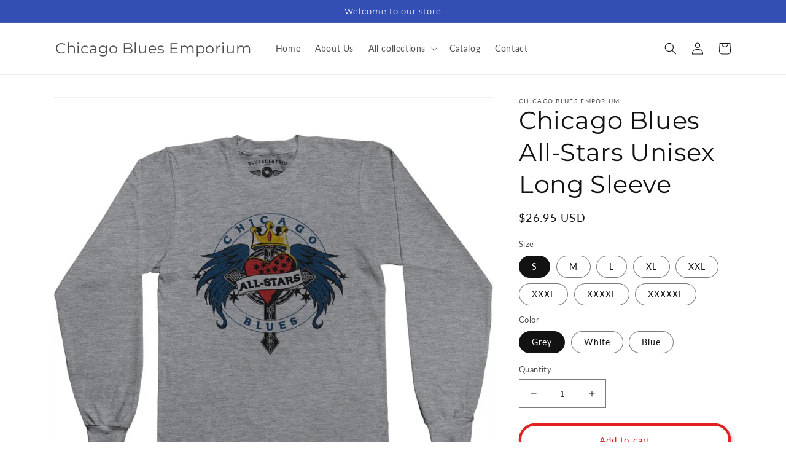

--- FILE ---
content_type: text/html; charset=utf-8
request_url: https://chicagoblues.store/products/chicago-blues-all-stars-unisex-longsleeve-t-shirt
body_size: 47619
content:
<!doctype html>
<html class="no-js" lang="en">
  <head>
    <meta charset="utf-8">
    <meta http-equiv="X-UA-Compatible" content="IE=edge">
    <meta name="viewport" content="width=device-width,initial-scale=1">
    <meta name="theme-color" content="">
    <link rel="canonical" href="https://chicagoblues.store/products/chicago-blues-all-stars-unisex-longsleeve-t-shirt">
    <link rel="preconnect" href="https://cdn.shopify.com" crossorigin><link rel="preconnect" href="https://fonts.shopifycdn.com" crossorigin><title>
      Chicago Blues All-Stars Unisex Long Sleeve
 &ndash; Chicago Blues Emporium</title>

    
      <meta name="description" content="Classic unisex black long sleeve featuring the Chicago Blues All-Stars logo.">
    

    

<meta property="og:site_name" content="Chicago Blues Emporium">
<meta property="og:url" content="https://chicagoblues.store/products/chicago-blues-all-stars-unisex-longsleeve-t-shirt">
<meta property="og:title" content="Chicago Blues All-Stars Unisex Long Sleeve">
<meta property="og:type" content="product">
<meta property="og:description" content="Classic unisex black long sleeve featuring the Chicago Blues All-Stars logo."><meta property="og:image" content="http://chicagoblues.store/cdn/shop/products/ALSCHISTAR10-blue.jpg?v=1667576271">
  <meta property="og:image:secure_url" content="https://chicagoblues.store/cdn/shop/products/ALSCHISTAR10-blue.jpg?v=1667576271">
  <meta property="og:image:width" content="1024">
  <meta property="og:image:height" content="1024"><meta property="og:price:amount" content="26.95">
  <meta property="og:price:currency" content="USD"><meta name="twitter:site" content="@SocietyOfBlues"><meta name="twitter:card" content="summary_large_image">
<meta name="twitter:title" content="Chicago Blues All-Stars Unisex Long Sleeve">
<meta name="twitter:description" content="Classic unisex black long sleeve featuring the Chicago Blues All-Stars logo.">


    <script src="//chicagoblues.store/cdn/shop/t/7/assets/global.js?v=149496944046504657681669049932" defer="defer"></script>
    <script>window.performance && window.performance.mark && window.performance.mark('shopify.content_for_header.start');</script><meta id="shopify-digital-wallet" name="shopify-digital-wallet" content="/61489905828/digital_wallets/dialog">
<meta name="shopify-checkout-api-token" content="9a082161c5846ec55d7a5b0dd51c46d7">
<meta id="in-context-paypal-metadata" data-shop-id="61489905828" data-venmo-supported="true" data-environment="production" data-locale="en_US" data-paypal-v4="true" data-currency="USD">
<link rel="alternate" type="application/json+oembed" href="https://chicagoblues.store/products/chicago-blues-all-stars-unisex-longsleeve-t-shirt.oembed">
<script async="async" src="/checkouts/internal/preloads.js?locale=en-US"></script>
<script id="shopify-features" type="application/json">{"accessToken":"9a082161c5846ec55d7a5b0dd51c46d7","betas":["rich-media-storefront-analytics"],"domain":"chicagoblues.store","predictiveSearch":true,"shopId":61489905828,"locale":"en"}</script>
<script>var Shopify = Shopify || {};
Shopify.shop = "chicago-blues-emporium.myshopify.com";
Shopify.locale = "en";
Shopify.currency = {"active":"USD","rate":"1.0"};
Shopify.country = "US";
Shopify.theme = {"name":"Dawn","id":132031676580,"schema_name":"Dawn","schema_version":"7.0.1","theme_store_id":887,"role":"main"};
Shopify.theme.handle = "null";
Shopify.theme.style = {"id":null,"handle":null};
Shopify.cdnHost = "chicagoblues.store/cdn";
Shopify.routes = Shopify.routes || {};
Shopify.routes.root = "/";</script>
<script type="module">!function(o){(o.Shopify=o.Shopify||{}).modules=!0}(window);</script>
<script>!function(o){function n(){var o=[];function n(){o.push(Array.prototype.slice.apply(arguments))}return n.q=o,n}var t=o.Shopify=o.Shopify||{};t.loadFeatures=n(),t.autoloadFeatures=n()}(window);</script>
<script id="shop-js-analytics" type="application/json">{"pageType":"product"}</script>
<script defer="defer" async type="module" src="//chicagoblues.store/cdn/shopifycloud/shop-js/modules/v2/client.init-shop-cart-sync_BdyHc3Nr.en.esm.js"></script>
<script defer="defer" async type="module" src="//chicagoblues.store/cdn/shopifycloud/shop-js/modules/v2/chunk.common_Daul8nwZ.esm.js"></script>
<script type="module">
  await import("//chicagoblues.store/cdn/shopifycloud/shop-js/modules/v2/client.init-shop-cart-sync_BdyHc3Nr.en.esm.js");
await import("//chicagoblues.store/cdn/shopifycloud/shop-js/modules/v2/chunk.common_Daul8nwZ.esm.js");

  window.Shopify.SignInWithShop?.initShopCartSync?.({"fedCMEnabled":true,"windoidEnabled":true});

</script>
<script>(function() {
  var isLoaded = false;
  function asyncLoad() {
    if (isLoaded) return;
    isLoaded = true;
    var urls = ["https:\/\/sizeguide.sweetecom.com\/widget\/js\/loader.js?shop=chicago-blues-emporium.myshopify.com"];
    for (var i = 0; i < urls.length; i++) {
      var s = document.createElement('script');
      s.type = 'text/javascript';
      s.async = true;
      s.src = urls[i];
      var x = document.getElementsByTagName('script')[0];
      x.parentNode.insertBefore(s, x);
    }
  };
  if(window.attachEvent) {
    window.attachEvent('onload', asyncLoad);
  } else {
    window.addEventListener('load', asyncLoad, false);
  }
})();</script>
<script id="__st">var __st={"a":61489905828,"offset":-21600,"reqid":"76b86d9c-6dc2-40f2-ad79-1f36790fab0a-1769019436","pageurl":"chicagoblues.store\/products\/chicago-blues-all-stars-unisex-longsleeve-t-shirt","u":"dfc6d5702c44","p":"product","rtyp":"product","rid":7314817810596};</script>
<script>window.ShopifyPaypalV4VisibilityTracking = true;</script>
<script id="captcha-bootstrap">!function(){'use strict';const t='contact',e='account',n='new_comment',o=[[t,t],['blogs',n],['comments',n],[t,'customer']],c=[[e,'customer_login'],[e,'guest_login'],[e,'recover_customer_password'],[e,'create_customer']],r=t=>t.map((([t,e])=>`form[action*='/${t}']:not([data-nocaptcha='true']) input[name='form_type'][value='${e}']`)).join(','),a=t=>()=>t?[...document.querySelectorAll(t)].map((t=>t.form)):[];function s(){const t=[...o],e=r(t);return a(e)}const i='password',u='form_key',d=['recaptcha-v3-token','g-recaptcha-response','h-captcha-response',i],f=()=>{try{return window.sessionStorage}catch{return}},m='__shopify_v',_=t=>t.elements[u];function p(t,e,n=!1){try{const o=window.sessionStorage,c=JSON.parse(o.getItem(e)),{data:r}=function(t){const{data:e,action:n}=t;return t[m]||n?{data:e,action:n}:{data:t,action:n}}(c);for(const[e,n]of Object.entries(r))t.elements[e]&&(t.elements[e].value=n);n&&o.removeItem(e)}catch(o){console.error('form repopulation failed',{error:o})}}const l='form_type',E='cptcha';function T(t){t.dataset[E]=!0}const w=window,h=w.document,L='Shopify',v='ce_forms',y='captcha';let A=!1;((t,e)=>{const n=(g='f06e6c50-85a8-45c8-87d0-21a2b65856fe',I='https://cdn.shopify.com/shopifycloud/storefront-forms-hcaptcha/ce_storefront_forms_captcha_hcaptcha.v1.5.2.iife.js',D={infoText:'Protected by hCaptcha',privacyText:'Privacy',termsText:'Terms'},(t,e,n)=>{const o=w[L][v],c=o.bindForm;if(c)return c(t,g,e,D).then(n);var r;o.q.push([[t,g,e,D],n]),r=I,A||(h.body.append(Object.assign(h.createElement('script'),{id:'captcha-provider',async:!0,src:r})),A=!0)});var g,I,D;w[L]=w[L]||{},w[L][v]=w[L][v]||{},w[L][v].q=[],w[L][y]=w[L][y]||{},w[L][y].protect=function(t,e){n(t,void 0,e),T(t)},Object.freeze(w[L][y]),function(t,e,n,w,h,L){const[v,y,A,g]=function(t,e,n){const i=e?o:[],u=t?c:[],d=[...i,...u],f=r(d),m=r(i),_=r(d.filter((([t,e])=>n.includes(e))));return[a(f),a(m),a(_),s()]}(w,h,L),I=t=>{const e=t.target;return e instanceof HTMLFormElement?e:e&&e.form},D=t=>v().includes(t);t.addEventListener('submit',(t=>{const e=I(t);if(!e)return;const n=D(e)&&!e.dataset.hcaptchaBound&&!e.dataset.recaptchaBound,o=_(e),c=g().includes(e)&&(!o||!o.value);(n||c)&&t.preventDefault(),c&&!n&&(function(t){try{if(!f())return;!function(t){const e=f();if(!e)return;const n=_(t);if(!n)return;const o=n.value;o&&e.removeItem(o)}(t);const e=Array.from(Array(32),(()=>Math.random().toString(36)[2])).join('');!function(t,e){_(t)||t.append(Object.assign(document.createElement('input'),{type:'hidden',name:u})),t.elements[u].value=e}(t,e),function(t,e){const n=f();if(!n)return;const o=[...t.querySelectorAll(`input[type='${i}']`)].map((({name:t})=>t)),c=[...d,...o],r={};for(const[a,s]of new FormData(t).entries())c.includes(a)||(r[a]=s);n.setItem(e,JSON.stringify({[m]:1,action:t.action,data:r}))}(t,e)}catch(e){console.error('failed to persist form',e)}}(e),e.submit())}));const S=(t,e)=>{t&&!t.dataset[E]&&(n(t,e.some((e=>e===t))),T(t))};for(const o of['focusin','change'])t.addEventListener(o,(t=>{const e=I(t);D(e)&&S(e,y())}));const B=e.get('form_key'),M=e.get(l),P=B&&M;t.addEventListener('DOMContentLoaded',(()=>{const t=y();if(P)for(const e of t)e.elements[l].value===M&&p(e,B);[...new Set([...A(),...v().filter((t=>'true'===t.dataset.shopifyCaptcha))])].forEach((e=>S(e,t)))}))}(h,new URLSearchParams(w.location.search),n,t,e,['guest_login'])})(!0,!0)}();</script>
<script integrity="sha256-4kQ18oKyAcykRKYeNunJcIwy7WH5gtpwJnB7kiuLZ1E=" data-source-attribution="shopify.loadfeatures" defer="defer" src="//chicagoblues.store/cdn/shopifycloud/storefront/assets/storefront/load_feature-a0a9edcb.js" crossorigin="anonymous"></script>
<script data-source-attribution="shopify.dynamic_checkout.dynamic.init">var Shopify=Shopify||{};Shopify.PaymentButton=Shopify.PaymentButton||{isStorefrontPortableWallets:!0,init:function(){window.Shopify.PaymentButton.init=function(){};var t=document.createElement("script");t.src="https://chicagoblues.store/cdn/shopifycloud/portable-wallets/latest/portable-wallets.en.js",t.type="module",document.head.appendChild(t)}};
</script>
<script data-source-attribution="shopify.dynamic_checkout.buyer_consent">
  function portableWalletsHideBuyerConsent(e){var t=document.getElementById("shopify-buyer-consent"),n=document.getElementById("shopify-subscription-policy-button");t&&n&&(t.classList.add("hidden"),t.setAttribute("aria-hidden","true"),n.removeEventListener("click",e))}function portableWalletsShowBuyerConsent(e){var t=document.getElementById("shopify-buyer-consent"),n=document.getElementById("shopify-subscription-policy-button");t&&n&&(t.classList.remove("hidden"),t.removeAttribute("aria-hidden"),n.addEventListener("click",e))}window.Shopify?.PaymentButton&&(window.Shopify.PaymentButton.hideBuyerConsent=portableWalletsHideBuyerConsent,window.Shopify.PaymentButton.showBuyerConsent=portableWalletsShowBuyerConsent);
</script>
<script>
  function portableWalletsCleanup(e){e&&e.src&&console.error("Failed to load portable wallets script "+e.src);var t=document.querySelectorAll("shopify-accelerated-checkout .shopify-payment-button__skeleton, shopify-accelerated-checkout-cart .wallet-cart-button__skeleton"),e=document.getElementById("shopify-buyer-consent");for(let e=0;e<t.length;e++)t[e].remove();e&&e.remove()}function portableWalletsNotLoadedAsModule(e){e instanceof ErrorEvent&&"string"==typeof e.message&&e.message.includes("import.meta")&&"string"==typeof e.filename&&e.filename.includes("portable-wallets")&&(window.removeEventListener("error",portableWalletsNotLoadedAsModule),window.Shopify.PaymentButton.failedToLoad=e,"loading"===document.readyState?document.addEventListener("DOMContentLoaded",window.Shopify.PaymentButton.init):window.Shopify.PaymentButton.init())}window.addEventListener("error",portableWalletsNotLoadedAsModule);
</script>

<script type="module" src="https://chicagoblues.store/cdn/shopifycloud/portable-wallets/latest/portable-wallets.en.js" onError="portableWalletsCleanup(this)" crossorigin="anonymous"></script>
<script nomodule>
  document.addEventListener("DOMContentLoaded", portableWalletsCleanup);
</script>

<link id="shopify-accelerated-checkout-styles" rel="stylesheet" media="screen" href="https://chicagoblues.store/cdn/shopifycloud/portable-wallets/latest/accelerated-checkout-backwards-compat.css" crossorigin="anonymous">
<style id="shopify-accelerated-checkout-cart">
        #shopify-buyer-consent {
  margin-top: 1em;
  display: inline-block;
  width: 100%;
}

#shopify-buyer-consent.hidden {
  display: none;
}

#shopify-subscription-policy-button {
  background: none;
  border: none;
  padding: 0;
  text-decoration: underline;
  font-size: inherit;
  cursor: pointer;
}

#shopify-subscription-policy-button::before {
  box-shadow: none;
}

      </style>
<script id="sections-script" data-sections="header,footer" defer="defer" src="//chicagoblues.store/cdn/shop/t/7/compiled_assets/scripts.js?v=492"></script>
<script>window.performance && window.performance.mark && window.performance.mark('shopify.content_for_header.end');</script>


    <style data-shopify>
      @font-face {
  font-family: Lato;
  font-weight: 400;
  font-style: normal;
  font-display: swap;
  src: url("//chicagoblues.store/cdn/fonts/lato/lato_n4.c3b93d431f0091c8be23185e15c9d1fee1e971c5.woff2") format("woff2"),
       url("//chicagoblues.store/cdn/fonts/lato/lato_n4.d5c00c781efb195594fd2fd4ad04f7882949e327.woff") format("woff");
}

      @font-face {
  font-family: Lato;
  font-weight: 700;
  font-style: normal;
  font-display: swap;
  src: url("//chicagoblues.store/cdn/fonts/lato/lato_n7.900f219bc7337bc57a7a2151983f0a4a4d9d5dcf.woff2") format("woff2"),
       url("//chicagoblues.store/cdn/fonts/lato/lato_n7.a55c60751adcc35be7c4f8a0313f9698598612ee.woff") format("woff");
}

      @font-face {
  font-family: Lato;
  font-weight: 400;
  font-style: italic;
  font-display: swap;
  src: url("//chicagoblues.store/cdn/fonts/lato/lato_i4.09c847adc47c2fefc3368f2e241a3712168bc4b6.woff2") format("woff2"),
       url("//chicagoblues.store/cdn/fonts/lato/lato_i4.3c7d9eb6c1b0a2bf62d892c3ee4582b016d0f30c.woff") format("woff");
}

      @font-face {
  font-family: Lato;
  font-weight: 700;
  font-style: italic;
  font-display: swap;
  src: url("//chicagoblues.store/cdn/fonts/lato/lato_i7.16ba75868b37083a879b8dd9f2be44e067dfbf92.woff2") format("woff2"),
       url("//chicagoblues.store/cdn/fonts/lato/lato_i7.4c07c2b3b7e64ab516aa2f2081d2bb0366b9dce8.woff") format("woff");
}

      @font-face {
  font-family: Montserrat;
  font-weight: 400;
  font-style: normal;
  font-display: swap;
  src: url("//chicagoblues.store/cdn/fonts/montserrat/montserrat_n4.81949fa0ac9fd2021e16436151e8eaa539321637.woff2") format("woff2"),
       url("//chicagoblues.store/cdn/fonts/montserrat/montserrat_n4.a6c632ca7b62da89c3594789ba828388aac693fe.woff") format("woff");
}


      :root {
        --font-body-family: Lato, sans-serif;
        --font-body-style: normal;
        --font-body-weight: 400;
        --font-body-weight-bold: 700;

        --font-heading-family: Montserrat, sans-serif;
        --font-heading-style: normal;
        --font-heading-weight: 400;

        --font-body-scale: 1.0;
        --font-heading-scale: 1.0;

        --color-base-text: 18, 18, 18;
        --color-shadow: 18, 18, 18;
        --color-base-background-1: 255, 255, 255;
        --color-base-background-2: 243, 243, 243;
        --color-base-solid-button-labels: 255, 255, 255;
        --color-base-outline-button-labels: 226, 33, 32;
        --color-base-accent-1: 226, 33, 32;
        --color-base-accent-2: 51, 79, 180;
        --payment-terms-background-color: #ffffff;

        --gradient-base-background-1: #ffffff;
        --gradient-base-background-2: #f3f3f3;
        --gradient-base-accent-1: #e22120;
        --gradient-base-accent-2: #334fb4;

        --media-padding: px;
        --media-border-opacity: 0.05;
        --media-border-width: 1px;
        --media-radius: 0px;
        --media-shadow-opacity: 0.0;
        --media-shadow-horizontal-offset: 0px;
        --media-shadow-vertical-offset: 4px;
        --media-shadow-blur-radius: 5px;
        --media-shadow-visible: 0;

        --page-width: 120rem;
        --page-width-margin: 0rem;

        --product-card-image-padding: 0.0rem;
        --product-card-corner-radius: 0.0rem;
        --product-card-text-alignment: left;
        --product-card-border-width: 0.0rem;
        --product-card-border-opacity: 0.1;
        --product-card-shadow-opacity: 0.0;
        --product-card-shadow-visible: 0;
        --product-card-shadow-horizontal-offset: 0.0rem;
        --product-card-shadow-vertical-offset: 0.4rem;
        --product-card-shadow-blur-radius: 0.5rem;

        --collection-card-image-padding: 0.0rem;
        --collection-card-corner-radius: 0.0rem;
        --collection-card-text-alignment: left;
        --collection-card-border-width: 0.0rem;
        --collection-card-border-opacity: 0.1;
        --collection-card-shadow-opacity: 0.0;
        --collection-card-shadow-visible: 0;
        --collection-card-shadow-horizontal-offset: 0.0rem;
        --collection-card-shadow-vertical-offset: 0.4rem;
        --collection-card-shadow-blur-radius: 0.5rem;

        --blog-card-image-padding: 0.0rem;
        --blog-card-corner-radius: 0.0rem;
        --blog-card-text-alignment: left;
        --blog-card-border-width: 0.0rem;
        --blog-card-border-opacity: 0.1;
        --blog-card-shadow-opacity: 0.0;
        --blog-card-shadow-visible: 0;
        --blog-card-shadow-horizontal-offset: 0.0rem;
        --blog-card-shadow-vertical-offset: 0.4rem;
        --blog-card-shadow-blur-radius: 0.5rem;

        --badge-corner-radius: 4.0rem;

        --popup-border-width: 1px;
        --popup-border-opacity: 0.1;
        --popup-corner-radius: 0px;
        --popup-shadow-opacity: 0.0;
        --popup-shadow-horizontal-offset: 0px;
        --popup-shadow-vertical-offset: 4px;
        --popup-shadow-blur-radius: 5px;

        --drawer-border-width: 1px;
        --drawer-border-opacity: 0.1;
        --drawer-shadow-opacity: 0.0;
        --drawer-shadow-horizontal-offset: 0px;
        --drawer-shadow-vertical-offset: 4px;
        --drawer-shadow-blur-radius: 5px;

        --spacing-sections-desktop: 0px;
        --spacing-sections-mobile: 0px;

        --grid-desktop-vertical-spacing: 8px;
        --grid-desktop-horizontal-spacing: 8px;
        --grid-mobile-vertical-spacing: 4px;
        --grid-mobile-horizontal-spacing: 4px;

        --text-boxes-border-opacity: 0.1;
        --text-boxes-border-width: 0px;
        --text-boxes-radius: 0px;
        --text-boxes-shadow-opacity: 0.0;
        --text-boxes-shadow-visible: 0;
        --text-boxes-shadow-horizontal-offset: 0px;
        --text-boxes-shadow-vertical-offset: 4px;
        --text-boxes-shadow-blur-radius: 5px;

        --buttons-radius: 22px;
        --buttons-radius-outset: 26px;
        --buttons-border-width: 4px;
        --buttons-border-opacity: 1.0;
        --buttons-shadow-opacity: 0.2;
        --buttons-shadow-visible: 1;
        --buttons-shadow-horizontal-offset: 4px;
        --buttons-shadow-vertical-offset: 4px;
        --buttons-shadow-blur-radius: 5px;
        --buttons-border-offset: 0.3px;

        --inputs-radius: 0px;
        --inputs-border-width: 1px;
        --inputs-border-opacity: 0.55;
        --inputs-shadow-opacity: 0.0;
        --inputs-shadow-horizontal-offset: 0px;
        --inputs-margin-offset: 0px;
        --inputs-shadow-vertical-offset: 0px;
        --inputs-shadow-blur-radius: 5px;
        --inputs-radius-outset: 0px;

        --variant-pills-radius: 40px;
        --variant-pills-border-width: 1px;
        --variant-pills-border-opacity: 0.55;
        --variant-pills-shadow-opacity: 0.0;
        --variant-pills-shadow-horizontal-offset: 0px;
        --variant-pills-shadow-vertical-offset: 4px;
        --variant-pills-shadow-blur-radius: 5px;
      }

      *,
      *::before,
      *::after {
        box-sizing: inherit;
      }

      html {
        box-sizing: border-box;
        font-size: calc(var(--font-body-scale) * 62.5%);
        height: 100%;
      }

      body {
        display: grid;
        grid-template-rows: auto auto 1fr auto;
        grid-template-columns: 100%;
        min-height: 100%;
        margin: 0;
        font-size: 1.5rem;
        letter-spacing: 0.06rem;
        line-height: calc(1 + 0.8 / var(--font-body-scale));
        font-family: var(--font-body-family);
        font-style: var(--font-body-style);
        font-weight: var(--font-body-weight);
      }

      @media screen and (min-width: 750px) {
        body {
          font-size: 1.6rem;
        }
      }
    </style>

    <link href="//chicagoblues.store/cdn/shop/t/7/assets/base.css?v=88290808517547527771669049933" rel="stylesheet" type="text/css" media="all" />
<link rel="preload" as="font" href="//chicagoblues.store/cdn/fonts/lato/lato_n4.c3b93d431f0091c8be23185e15c9d1fee1e971c5.woff2" type="font/woff2" crossorigin><link rel="preload" as="font" href="//chicagoblues.store/cdn/fonts/montserrat/montserrat_n4.81949fa0ac9fd2021e16436151e8eaa539321637.woff2" type="font/woff2" crossorigin><link rel="stylesheet" href="//chicagoblues.store/cdn/shop/t/7/assets/component-predictive-search.css?v=83512081251802922551669049931" media="print" onload="this.media='all'"><script>document.documentElement.className = document.documentElement.className.replace('no-js', 'js');
    if (Shopify.designMode) {
      document.documentElement.classList.add('shopify-design-mode');
    }
    </script>
  <link href="https://monorail-edge.shopifysvc.com" rel="dns-prefetch">
<script>(function(){if ("sendBeacon" in navigator && "performance" in window) {try {var session_token_from_headers = performance.getEntriesByType('navigation')[0].serverTiming.find(x => x.name == '_s').description;} catch {var session_token_from_headers = undefined;}var session_cookie_matches = document.cookie.match(/_shopify_s=([^;]*)/);var session_token_from_cookie = session_cookie_matches && session_cookie_matches.length === 2 ? session_cookie_matches[1] : "";var session_token = session_token_from_headers || session_token_from_cookie || "";function handle_abandonment_event(e) {var entries = performance.getEntries().filter(function(entry) {return /monorail-edge.shopifysvc.com/.test(entry.name);});if (!window.abandonment_tracked && entries.length === 0) {window.abandonment_tracked = true;var currentMs = Date.now();var navigation_start = performance.timing.navigationStart;var payload = {shop_id: 61489905828,url: window.location.href,navigation_start,duration: currentMs - navigation_start,session_token,page_type: "product"};window.navigator.sendBeacon("https://monorail-edge.shopifysvc.com/v1/produce", JSON.stringify({schema_id: "online_store_buyer_site_abandonment/1.1",payload: payload,metadata: {event_created_at_ms: currentMs,event_sent_at_ms: currentMs}}));}}window.addEventListener('pagehide', handle_abandonment_event);}}());</script>
<script id="web-pixels-manager-setup">(function e(e,d,r,n,o){if(void 0===o&&(o={}),!Boolean(null===(a=null===(i=window.Shopify)||void 0===i?void 0:i.analytics)||void 0===a?void 0:a.replayQueue)){var i,a;window.Shopify=window.Shopify||{};var t=window.Shopify;t.analytics=t.analytics||{};var s=t.analytics;s.replayQueue=[],s.publish=function(e,d,r){return s.replayQueue.push([e,d,r]),!0};try{self.performance.mark("wpm:start")}catch(e){}var l=function(){var e={modern:/Edge?\/(1{2}[4-9]|1[2-9]\d|[2-9]\d{2}|\d{4,})\.\d+(\.\d+|)|Firefox\/(1{2}[4-9]|1[2-9]\d|[2-9]\d{2}|\d{4,})\.\d+(\.\d+|)|Chrom(ium|e)\/(9{2}|\d{3,})\.\d+(\.\d+|)|(Maci|X1{2}).+ Version\/(15\.\d+|(1[6-9]|[2-9]\d|\d{3,})\.\d+)([,.]\d+|)( \(\w+\)|)( Mobile\/\w+|) Safari\/|Chrome.+OPR\/(9{2}|\d{3,})\.\d+\.\d+|(CPU[ +]OS|iPhone[ +]OS|CPU[ +]iPhone|CPU IPhone OS|CPU iPad OS)[ +]+(15[._]\d+|(1[6-9]|[2-9]\d|\d{3,})[._]\d+)([._]\d+|)|Android:?[ /-](13[3-9]|1[4-9]\d|[2-9]\d{2}|\d{4,})(\.\d+|)(\.\d+|)|Android.+Firefox\/(13[5-9]|1[4-9]\d|[2-9]\d{2}|\d{4,})\.\d+(\.\d+|)|Android.+Chrom(ium|e)\/(13[3-9]|1[4-9]\d|[2-9]\d{2}|\d{4,})\.\d+(\.\d+|)|SamsungBrowser\/([2-9]\d|\d{3,})\.\d+/,legacy:/Edge?\/(1[6-9]|[2-9]\d|\d{3,})\.\d+(\.\d+|)|Firefox\/(5[4-9]|[6-9]\d|\d{3,})\.\d+(\.\d+|)|Chrom(ium|e)\/(5[1-9]|[6-9]\d|\d{3,})\.\d+(\.\d+|)([\d.]+$|.*Safari\/(?![\d.]+ Edge\/[\d.]+$))|(Maci|X1{2}).+ Version\/(10\.\d+|(1[1-9]|[2-9]\d|\d{3,})\.\d+)([,.]\d+|)( \(\w+\)|)( Mobile\/\w+|) Safari\/|Chrome.+OPR\/(3[89]|[4-9]\d|\d{3,})\.\d+\.\d+|(CPU[ +]OS|iPhone[ +]OS|CPU[ +]iPhone|CPU IPhone OS|CPU iPad OS)[ +]+(10[._]\d+|(1[1-9]|[2-9]\d|\d{3,})[._]\d+)([._]\d+|)|Android:?[ /-](13[3-9]|1[4-9]\d|[2-9]\d{2}|\d{4,})(\.\d+|)(\.\d+|)|Mobile Safari.+OPR\/([89]\d|\d{3,})\.\d+\.\d+|Android.+Firefox\/(13[5-9]|1[4-9]\d|[2-9]\d{2}|\d{4,})\.\d+(\.\d+|)|Android.+Chrom(ium|e)\/(13[3-9]|1[4-9]\d|[2-9]\d{2}|\d{4,})\.\d+(\.\d+|)|Android.+(UC? ?Browser|UCWEB|U3)[ /]?(15\.([5-9]|\d{2,})|(1[6-9]|[2-9]\d|\d{3,})\.\d+)\.\d+|SamsungBrowser\/(5\.\d+|([6-9]|\d{2,})\.\d+)|Android.+MQ{2}Browser\/(14(\.(9|\d{2,})|)|(1[5-9]|[2-9]\d|\d{3,})(\.\d+|))(\.\d+|)|K[Aa][Ii]OS\/(3\.\d+|([4-9]|\d{2,})\.\d+)(\.\d+|)/},d=e.modern,r=e.legacy,n=navigator.userAgent;return n.match(d)?"modern":n.match(r)?"legacy":"unknown"}(),u="modern"===l?"modern":"legacy",c=(null!=n?n:{modern:"",legacy:""})[u],f=function(e){return[e.baseUrl,"/wpm","/b",e.hashVersion,"modern"===e.buildTarget?"m":"l",".js"].join("")}({baseUrl:d,hashVersion:r,buildTarget:u}),m=function(e){var d=e.version,r=e.bundleTarget,n=e.surface,o=e.pageUrl,i=e.monorailEndpoint;return{emit:function(e){var a=e.status,t=e.errorMsg,s=(new Date).getTime(),l=JSON.stringify({metadata:{event_sent_at_ms:s},events:[{schema_id:"web_pixels_manager_load/3.1",payload:{version:d,bundle_target:r,page_url:o,status:a,surface:n,error_msg:t},metadata:{event_created_at_ms:s}}]});if(!i)return console&&console.warn&&console.warn("[Web Pixels Manager] No Monorail endpoint provided, skipping logging."),!1;try{return self.navigator.sendBeacon.bind(self.navigator)(i,l)}catch(e){}var u=new XMLHttpRequest;try{return u.open("POST",i,!0),u.setRequestHeader("Content-Type","text/plain"),u.send(l),!0}catch(e){return console&&console.warn&&console.warn("[Web Pixels Manager] Got an unhandled error while logging to Monorail."),!1}}}}({version:r,bundleTarget:l,surface:e.surface,pageUrl:self.location.href,monorailEndpoint:e.monorailEndpoint});try{o.browserTarget=l,function(e){var d=e.src,r=e.async,n=void 0===r||r,o=e.onload,i=e.onerror,a=e.sri,t=e.scriptDataAttributes,s=void 0===t?{}:t,l=document.createElement("script"),u=document.querySelector("head"),c=document.querySelector("body");if(l.async=n,l.src=d,a&&(l.integrity=a,l.crossOrigin="anonymous"),s)for(var f in s)if(Object.prototype.hasOwnProperty.call(s,f))try{l.dataset[f]=s[f]}catch(e){}if(o&&l.addEventListener("load",o),i&&l.addEventListener("error",i),u)u.appendChild(l);else{if(!c)throw new Error("Did not find a head or body element to append the script");c.appendChild(l)}}({src:f,async:!0,onload:function(){if(!function(){var e,d;return Boolean(null===(d=null===(e=window.Shopify)||void 0===e?void 0:e.analytics)||void 0===d?void 0:d.initialized)}()){var d=window.webPixelsManager.init(e)||void 0;if(d){var r=window.Shopify.analytics;r.replayQueue.forEach((function(e){var r=e[0],n=e[1],o=e[2];d.publishCustomEvent(r,n,o)})),r.replayQueue=[],r.publish=d.publishCustomEvent,r.visitor=d.visitor,r.initialized=!0}}},onerror:function(){return m.emit({status:"failed",errorMsg:"".concat(f," has failed to load")})},sri:function(e){var d=/^sha384-[A-Za-z0-9+/=]+$/;return"string"==typeof e&&d.test(e)}(c)?c:"",scriptDataAttributes:o}),m.emit({status:"loading"})}catch(e){m.emit({status:"failed",errorMsg:(null==e?void 0:e.message)||"Unknown error"})}}})({shopId: 61489905828,storefrontBaseUrl: "https://chicagoblues.store",extensionsBaseUrl: "https://extensions.shopifycdn.com/cdn/shopifycloud/web-pixels-manager",monorailEndpoint: "https://monorail-edge.shopifysvc.com/unstable/produce_batch",surface: "storefront-renderer",enabledBetaFlags: ["2dca8a86"],webPixelsConfigList: [{"id":"shopify-app-pixel","configuration":"{}","eventPayloadVersion":"v1","runtimeContext":"STRICT","scriptVersion":"0450","apiClientId":"shopify-pixel","type":"APP","privacyPurposes":["ANALYTICS","MARKETING"]},{"id":"shopify-custom-pixel","eventPayloadVersion":"v1","runtimeContext":"LAX","scriptVersion":"0450","apiClientId":"shopify-pixel","type":"CUSTOM","privacyPurposes":["ANALYTICS","MARKETING"]}],isMerchantRequest: false,initData: {"shop":{"name":"Chicago Blues Emporium","paymentSettings":{"currencyCode":"USD"},"myshopifyDomain":"chicago-blues-emporium.myshopify.com","countryCode":"US","storefrontUrl":"https:\/\/chicagoblues.store"},"customer":null,"cart":null,"checkout":null,"productVariants":[{"price":{"amount":26.95,"currencyCode":"USD"},"product":{"title":"Chicago Blues All-Stars Unisex Long Sleeve","vendor":"Chicago Blues Emporium","id":"7314817810596","untranslatedTitle":"Chicago Blues All-Stars Unisex Long Sleeve","url":"\/products\/chicago-blues-all-stars-unisex-longsleeve-t-shirt","type":"Apparel \u0026 Accessories"},"id":"42231878975652","image":{"src":"\/\/chicagoblues.store\/cdn\/shop\/products\/ALSCHISTAR10-athleticheather.jpg?v=1667576180"},"sku":"","title":"S \/ Grey","untranslatedTitle":"S \/ Grey"},{"price":{"amount":26.95,"currencyCode":"USD"},"product":{"title":"Chicago Blues All-Stars Unisex Long Sleeve","vendor":"Chicago Blues Emporium","id":"7314817810596","untranslatedTitle":"Chicago Blues All-Stars Unisex Long Sleeve","url":"\/products\/chicago-blues-all-stars-unisex-longsleeve-t-shirt","type":"Apparel \u0026 Accessories"},"id":"42682231095460","image":{"src":"\/\/chicagoblues.store\/cdn\/shop\/products\/ALSCHISTAR10-white.jpg?v=1667576173"},"sku":"","title":"S \/ White","untranslatedTitle":"S \/ White"},{"price":{"amount":26.95,"currencyCode":"USD"},"product":{"title":"Chicago Blues All-Stars Unisex Long Sleeve","vendor":"Chicago Blues Emporium","id":"7314817810596","untranslatedTitle":"Chicago Blues All-Stars Unisex Long Sleeve","url":"\/products\/chicago-blues-all-stars-unisex-longsleeve-t-shirt","type":"Apparel \u0026 Accessories"},"id":"42682231128228","image":{"src":"\/\/chicagoblues.store\/cdn\/shop\/products\/ALSCHISTAR10-blue.jpg?v=1667576271"},"sku":"","title":"S \/ Blue","untranslatedTitle":"S \/ Blue"},{"price":{"amount":26.95,"currencyCode":"USD"},"product":{"title":"Chicago Blues All-Stars Unisex Long Sleeve","vendor":"Chicago Blues Emporium","id":"7314817810596","untranslatedTitle":"Chicago Blues All-Stars Unisex Long Sleeve","url":"\/products\/chicago-blues-all-stars-unisex-longsleeve-t-shirt","type":"Apparel \u0026 Accessories"},"id":"42231879008420","image":{"src":"\/\/chicagoblues.store\/cdn\/shop\/products\/ALSCHISTAR10-athleticheather.jpg?v=1667576180"},"sku":"","title":"M \/ Grey","untranslatedTitle":"M \/ Grey"},{"price":{"amount":26.95,"currencyCode":"USD"},"product":{"title":"Chicago Blues All-Stars Unisex Long Sleeve","vendor":"Chicago Blues Emporium","id":"7314817810596","untranslatedTitle":"Chicago Blues All-Stars Unisex Long Sleeve","url":"\/products\/chicago-blues-all-stars-unisex-longsleeve-t-shirt","type":"Apparel \u0026 Accessories"},"id":"42682231160996","image":{"src":"\/\/chicagoblues.store\/cdn\/shop\/products\/ALSCHISTAR10-white.jpg?v=1667576173"},"sku":"","title":"M \/ White","untranslatedTitle":"M \/ White"},{"price":{"amount":26.95,"currencyCode":"USD"},"product":{"title":"Chicago Blues All-Stars Unisex Long Sleeve","vendor":"Chicago Blues Emporium","id":"7314817810596","untranslatedTitle":"Chicago Blues All-Stars Unisex Long Sleeve","url":"\/products\/chicago-blues-all-stars-unisex-longsleeve-t-shirt","type":"Apparel \u0026 Accessories"},"id":"42682231193764","image":{"src":"\/\/chicagoblues.store\/cdn\/shop\/products\/ALSCHISTAR10-blue.jpg?v=1667576271"},"sku":"","title":"M \/ Blue","untranslatedTitle":"M \/ Blue"},{"price":{"amount":26.95,"currencyCode":"USD"},"product":{"title":"Chicago Blues All-Stars Unisex Long Sleeve","vendor":"Chicago Blues Emporium","id":"7314817810596","untranslatedTitle":"Chicago Blues All-Stars Unisex Long Sleeve","url":"\/products\/chicago-blues-all-stars-unisex-longsleeve-t-shirt","type":"Apparel \u0026 Accessories"},"id":"42231879041188","image":{"src":"\/\/chicagoblues.store\/cdn\/shop\/products\/ALSCHISTAR10-athleticheather.jpg?v=1667576180"},"sku":"","title":"L \/ Grey","untranslatedTitle":"L \/ Grey"},{"price":{"amount":26.95,"currencyCode":"USD"},"product":{"title":"Chicago Blues All-Stars Unisex Long Sleeve","vendor":"Chicago Blues Emporium","id":"7314817810596","untranslatedTitle":"Chicago Blues All-Stars Unisex Long Sleeve","url":"\/products\/chicago-blues-all-stars-unisex-longsleeve-t-shirt","type":"Apparel \u0026 Accessories"},"id":"42682231226532","image":{"src":"\/\/chicagoblues.store\/cdn\/shop\/products\/ALSCHISTAR10-white.jpg?v=1667576173"},"sku":"","title":"L \/ White","untranslatedTitle":"L \/ White"},{"price":{"amount":26.95,"currencyCode":"USD"},"product":{"title":"Chicago Blues All-Stars Unisex Long Sleeve","vendor":"Chicago Blues Emporium","id":"7314817810596","untranslatedTitle":"Chicago Blues All-Stars Unisex Long Sleeve","url":"\/products\/chicago-blues-all-stars-unisex-longsleeve-t-shirt","type":"Apparel \u0026 Accessories"},"id":"42682231259300","image":{"src":"\/\/chicagoblues.store\/cdn\/shop\/products\/ALSCHISTAR10-blue.jpg?v=1667576271"},"sku":"","title":"L \/ Blue","untranslatedTitle":"L \/ Blue"},{"price":{"amount":26.95,"currencyCode":"USD"},"product":{"title":"Chicago Blues All-Stars Unisex Long Sleeve","vendor":"Chicago Blues Emporium","id":"7314817810596","untranslatedTitle":"Chicago Blues All-Stars Unisex Long Sleeve","url":"\/products\/chicago-blues-all-stars-unisex-longsleeve-t-shirt","type":"Apparel \u0026 Accessories"},"id":"42231879073956","image":{"src":"\/\/chicagoblues.store\/cdn\/shop\/products\/ALSCHISTAR10-athleticheather.jpg?v=1667576180"},"sku":"","title":"XL \/ Grey","untranslatedTitle":"XL \/ Grey"},{"price":{"amount":26.95,"currencyCode":"USD"},"product":{"title":"Chicago Blues All-Stars Unisex Long Sleeve","vendor":"Chicago Blues Emporium","id":"7314817810596","untranslatedTitle":"Chicago Blues All-Stars Unisex Long Sleeve","url":"\/products\/chicago-blues-all-stars-unisex-longsleeve-t-shirt","type":"Apparel \u0026 Accessories"},"id":"42682231292068","image":{"src":"\/\/chicagoblues.store\/cdn\/shop\/products\/ALSCHISTAR10-white.jpg?v=1667576173"},"sku":"","title":"XL \/ White","untranslatedTitle":"XL \/ White"},{"price":{"amount":26.95,"currencyCode":"USD"},"product":{"title":"Chicago Blues All-Stars Unisex Long Sleeve","vendor":"Chicago Blues Emporium","id":"7314817810596","untranslatedTitle":"Chicago Blues All-Stars Unisex Long Sleeve","url":"\/products\/chicago-blues-all-stars-unisex-longsleeve-t-shirt","type":"Apparel \u0026 Accessories"},"id":"42682231324836","image":{"src":"\/\/chicagoblues.store\/cdn\/shop\/products\/ALSCHISTAR10-blue.jpg?v=1667576271"},"sku":"","title":"XL \/ Blue","untranslatedTitle":"XL \/ Blue"},{"price":{"amount":29.95,"currencyCode":"USD"},"product":{"title":"Chicago Blues All-Stars Unisex Long Sleeve","vendor":"Chicago Blues Emporium","id":"7314817810596","untranslatedTitle":"Chicago Blues All-Stars Unisex Long Sleeve","url":"\/products\/chicago-blues-all-stars-unisex-longsleeve-t-shirt","type":"Apparel \u0026 Accessories"},"id":"42231879106724","image":{"src":"\/\/chicagoblues.store\/cdn\/shop\/products\/ALSCHISTAR10-athleticheather.jpg?v=1667576180"},"sku":"","title":"XXL \/ Grey","untranslatedTitle":"XXL \/ Grey"},{"price":{"amount":29.95,"currencyCode":"USD"},"product":{"title":"Chicago Blues All-Stars Unisex Long Sleeve","vendor":"Chicago Blues Emporium","id":"7314817810596","untranslatedTitle":"Chicago Blues All-Stars Unisex Long Sleeve","url":"\/products\/chicago-blues-all-stars-unisex-longsleeve-t-shirt","type":"Apparel \u0026 Accessories"},"id":"42682231357604","image":{"src":"\/\/chicagoblues.store\/cdn\/shop\/products\/ALSCHISTAR10-white.jpg?v=1667576173"},"sku":"","title":"XXL \/ White","untranslatedTitle":"XXL \/ White"},{"price":{"amount":29.95,"currencyCode":"USD"},"product":{"title":"Chicago Blues All-Stars Unisex Long Sleeve","vendor":"Chicago Blues Emporium","id":"7314817810596","untranslatedTitle":"Chicago Blues All-Stars Unisex Long Sleeve","url":"\/products\/chicago-blues-all-stars-unisex-longsleeve-t-shirt","type":"Apparel \u0026 Accessories"},"id":"42682231390372","image":{"src":"\/\/chicagoblues.store\/cdn\/shop\/products\/ALSCHISTAR10-blue.jpg?v=1667576271"},"sku":"","title":"XXL \/ Blue","untranslatedTitle":"XXL \/ Blue"},{"price":{"amount":30.95,"currencyCode":"USD"},"product":{"title":"Chicago Blues All-Stars Unisex Long Sleeve","vendor":"Chicago Blues Emporium","id":"7314817810596","untranslatedTitle":"Chicago Blues All-Stars Unisex Long Sleeve","url":"\/products\/chicago-blues-all-stars-unisex-longsleeve-t-shirt","type":"Apparel \u0026 Accessories"},"id":"42231879139492","image":{"src":"\/\/chicagoblues.store\/cdn\/shop\/products\/ALSCHISTAR10-athleticheather.jpg?v=1667576180"},"sku":"","title":"XXXL \/ Grey","untranslatedTitle":"XXXL \/ Grey"},{"price":{"amount":30.95,"currencyCode":"USD"},"product":{"title":"Chicago Blues All-Stars Unisex Long Sleeve","vendor":"Chicago Blues Emporium","id":"7314817810596","untranslatedTitle":"Chicago Blues All-Stars Unisex Long Sleeve","url":"\/products\/chicago-blues-all-stars-unisex-longsleeve-t-shirt","type":"Apparel \u0026 Accessories"},"id":"42682231423140","image":{"src":"\/\/chicagoblues.store\/cdn\/shop\/products\/ALSCHISTAR10-white.jpg?v=1667576173"},"sku":"","title":"XXXL \/ White","untranslatedTitle":"XXXL \/ White"},{"price":{"amount":30.95,"currencyCode":"USD"},"product":{"title":"Chicago Blues All-Stars Unisex Long Sleeve","vendor":"Chicago Blues Emporium","id":"7314817810596","untranslatedTitle":"Chicago Blues All-Stars Unisex Long Sleeve","url":"\/products\/chicago-blues-all-stars-unisex-longsleeve-t-shirt","type":"Apparel \u0026 Accessories"},"id":"42682231455908","image":{"src":"\/\/chicagoblues.store\/cdn\/shop\/products\/ALSCHISTAR10-blue.jpg?v=1667576271"},"sku":"","title":"XXXL \/ Blue","untranslatedTitle":"XXXL \/ Blue"},{"price":{"amount":31.95,"currencyCode":"USD"},"product":{"title":"Chicago Blues All-Stars Unisex Long Sleeve","vendor":"Chicago Blues Emporium","id":"7314817810596","untranslatedTitle":"Chicago Blues All-Stars Unisex Long Sleeve","url":"\/products\/chicago-blues-all-stars-unisex-longsleeve-t-shirt","type":"Apparel \u0026 Accessories"},"id":"42682231488676","image":{"src":"\/\/chicagoblues.store\/cdn\/shop\/products\/ALSCHISTAR10-athleticheather.jpg?v=1667576180"},"sku":"","title":"XXXXL \/ Grey","untranslatedTitle":"XXXXL \/ Grey"},{"price":{"amount":31.95,"currencyCode":"USD"},"product":{"title":"Chicago Blues All-Stars Unisex Long Sleeve","vendor":"Chicago Blues Emporium","id":"7314817810596","untranslatedTitle":"Chicago Blues All-Stars Unisex Long Sleeve","url":"\/products\/chicago-blues-all-stars-unisex-longsleeve-t-shirt","type":"Apparel \u0026 Accessories"},"id":"42682231521444","image":{"src":"\/\/chicagoblues.store\/cdn\/shop\/products\/ALSCHISTAR10-white.jpg?v=1667576173"},"sku":"","title":"XXXXL \/ White","untranslatedTitle":"XXXXL \/ White"},{"price":{"amount":31.95,"currencyCode":"USD"},"product":{"title":"Chicago Blues All-Stars Unisex Long Sleeve","vendor":"Chicago Blues Emporium","id":"7314817810596","untranslatedTitle":"Chicago Blues All-Stars Unisex Long Sleeve","url":"\/products\/chicago-blues-all-stars-unisex-longsleeve-t-shirt","type":"Apparel \u0026 Accessories"},"id":"42682231554212","image":{"src":"\/\/chicagoblues.store\/cdn\/shop\/products\/ALSCHISTAR10-blue.jpg?v=1667576271"},"sku":"","title":"XXXXL \/ Blue","untranslatedTitle":"XXXXL \/ Blue"},{"price":{"amount":31.95,"currencyCode":"USD"},"product":{"title":"Chicago Blues All-Stars Unisex Long Sleeve","vendor":"Chicago Blues Emporium","id":"7314817810596","untranslatedTitle":"Chicago Blues All-Stars Unisex Long Sleeve","url":"\/products\/chicago-blues-all-stars-unisex-longsleeve-t-shirt","type":"Apparel \u0026 Accessories"},"id":"42682231586980","image":{"src":"\/\/chicagoblues.store\/cdn\/shop\/products\/ALSCHISTAR10-athleticheather.jpg?v=1667576180"},"sku":"","title":"XXXXXL \/ Grey","untranslatedTitle":"XXXXXL \/ Grey"},{"price":{"amount":31.95,"currencyCode":"USD"},"product":{"title":"Chicago Blues All-Stars Unisex Long Sleeve","vendor":"Chicago Blues Emporium","id":"7314817810596","untranslatedTitle":"Chicago Blues All-Stars Unisex Long Sleeve","url":"\/products\/chicago-blues-all-stars-unisex-longsleeve-t-shirt","type":"Apparel \u0026 Accessories"},"id":"42682231619748","image":{"src":"\/\/chicagoblues.store\/cdn\/shop\/products\/ALSCHISTAR10-white.jpg?v=1667576173"},"sku":"","title":"XXXXXL \/ White","untranslatedTitle":"XXXXXL \/ White"},{"price":{"amount":31.95,"currencyCode":"USD"},"product":{"title":"Chicago Blues All-Stars Unisex Long Sleeve","vendor":"Chicago Blues Emporium","id":"7314817810596","untranslatedTitle":"Chicago Blues All-Stars Unisex Long Sleeve","url":"\/products\/chicago-blues-all-stars-unisex-longsleeve-t-shirt","type":"Apparel \u0026 Accessories"},"id":"42682231652516","image":{"src":"\/\/chicagoblues.store\/cdn\/shop\/products\/ALSCHISTAR10-blue.jpg?v=1667576271"},"sku":"","title":"XXXXXL \/ Blue","untranslatedTitle":"XXXXXL \/ Blue"}],"purchasingCompany":null},},"https://chicagoblues.store/cdn","fcfee988w5aeb613cpc8e4bc33m6693e112",{"modern":"","legacy":""},{"shopId":"61489905828","storefrontBaseUrl":"https:\/\/chicagoblues.store","extensionBaseUrl":"https:\/\/extensions.shopifycdn.com\/cdn\/shopifycloud\/web-pixels-manager","surface":"storefront-renderer","enabledBetaFlags":"[\"2dca8a86\"]","isMerchantRequest":"false","hashVersion":"fcfee988w5aeb613cpc8e4bc33m6693e112","publish":"custom","events":"[[\"page_viewed\",{}],[\"product_viewed\",{\"productVariant\":{\"price\":{\"amount\":26.95,\"currencyCode\":\"USD\"},\"product\":{\"title\":\"Chicago Blues All-Stars Unisex Long Sleeve\",\"vendor\":\"Chicago Blues Emporium\",\"id\":\"7314817810596\",\"untranslatedTitle\":\"Chicago Blues All-Stars Unisex Long Sleeve\",\"url\":\"\/products\/chicago-blues-all-stars-unisex-longsleeve-t-shirt\",\"type\":\"Apparel \u0026 Accessories\"},\"id\":\"42231878975652\",\"image\":{\"src\":\"\/\/chicagoblues.store\/cdn\/shop\/products\/ALSCHISTAR10-athleticheather.jpg?v=1667576180\"},\"sku\":\"\",\"title\":\"S \/ Grey\",\"untranslatedTitle\":\"S \/ Grey\"}}]]"});</script><script>
  window.ShopifyAnalytics = window.ShopifyAnalytics || {};
  window.ShopifyAnalytics.meta = window.ShopifyAnalytics.meta || {};
  window.ShopifyAnalytics.meta.currency = 'USD';
  var meta = {"product":{"id":7314817810596,"gid":"gid:\/\/shopify\/Product\/7314817810596","vendor":"Chicago Blues Emporium","type":"Apparel \u0026 Accessories","handle":"chicago-blues-all-stars-unisex-longsleeve-t-shirt","variants":[{"id":42231878975652,"price":2695,"name":"Chicago Blues All-Stars Unisex Long Sleeve - S \/ Grey","public_title":"S \/ Grey","sku":""},{"id":42682231095460,"price":2695,"name":"Chicago Blues All-Stars Unisex Long Sleeve - S \/ White","public_title":"S \/ White","sku":""},{"id":42682231128228,"price":2695,"name":"Chicago Blues All-Stars Unisex Long Sleeve - S \/ Blue","public_title":"S \/ Blue","sku":""},{"id":42231879008420,"price":2695,"name":"Chicago Blues All-Stars Unisex Long Sleeve - M \/ Grey","public_title":"M \/ Grey","sku":""},{"id":42682231160996,"price":2695,"name":"Chicago Blues All-Stars Unisex Long Sleeve - M \/ White","public_title":"M \/ White","sku":""},{"id":42682231193764,"price":2695,"name":"Chicago Blues All-Stars Unisex Long Sleeve - M \/ Blue","public_title":"M \/ Blue","sku":""},{"id":42231879041188,"price":2695,"name":"Chicago Blues All-Stars Unisex Long Sleeve - L \/ Grey","public_title":"L \/ Grey","sku":""},{"id":42682231226532,"price":2695,"name":"Chicago Blues All-Stars Unisex Long Sleeve - L \/ White","public_title":"L \/ White","sku":""},{"id":42682231259300,"price":2695,"name":"Chicago Blues All-Stars Unisex Long Sleeve - L \/ Blue","public_title":"L \/ Blue","sku":""},{"id":42231879073956,"price":2695,"name":"Chicago Blues All-Stars Unisex Long Sleeve - XL \/ Grey","public_title":"XL \/ Grey","sku":""},{"id":42682231292068,"price":2695,"name":"Chicago Blues All-Stars Unisex Long Sleeve - XL \/ White","public_title":"XL \/ White","sku":""},{"id":42682231324836,"price":2695,"name":"Chicago Blues All-Stars Unisex Long Sleeve - XL \/ Blue","public_title":"XL \/ Blue","sku":""},{"id":42231879106724,"price":2995,"name":"Chicago Blues All-Stars Unisex Long Sleeve - XXL \/ Grey","public_title":"XXL \/ Grey","sku":""},{"id":42682231357604,"price":2995,"name":"Chicago Blues All-Stars Unisex Long Sleeve - XXL \/ White","public_title":"XXL \/ White","sku":""},{"id":42682231390372,"price":2995,"name":"Chicago Blues All-Stars Unisex Long Sleeve - XXL \/ Blue","public_title":"XXL \/ Blue","sku":""},{"id":42231879139492,"price":3095,"name":"Chicago Blues All-Stars Unisex Long Sleeve - XXXL \/ Grey","public_title":"XXXL \/ Grey","sku":""},{"id":42682231423140,"price":3095,"name":"Chicago Blues All-Stars Unisex Long Sleeve - XXXL \/ White","public_title":"XXXL \/ White","sku":""},{"id":42682231455908,"price":3095,"name":"Chicago Blues All-Stars Unisex Long Sleeve - XXXL \/ Blue","public_title":"XXXL \/ Blue","sku":""},{"id":42682231488676,"price":3195,"name":"Chicago Blues All-Stars Unisex Long Sleeve - XXXXL \/ Grey","public_title":"XXXXL \/ Grey","sku":""},{"id":42682231521444,"price":3195,"name":"Chicago Blues All-Stars Unisex Long Sleeve - XXXXL \/ White","public_title":"XXXXL \/ White","sku":""},{"id":42682231554212,"price":3195,"name":"Chicago Blues All-Stars Unisex Long Sleeve - XXXXL \/ Blue","public_title":"XXXXL \/ Blue","sku":""},{"id":42682231586980,"price":3195,"name":"Chicago Blues All-Stars Unisex Long Sleeve - XXXXXL \/ Grey","public_title":"XXXXXL \/ Grey","sku":""},{"id":42682231619748,"price":3195,"name":"Chicago Blues All-Stars Unisex Long Sleeve - XXXXXL \/ White","public_title":"XXXXXL \/ White","sku":""},{"id":42682231652516,"price":3195,"name":"Chicago Blues All-Stars Unisex Long Sleeve - XXXXXL \/ Blue","public_title":"XXXXXL \/ Blue","sku":""}],"remote":false},"page":{"pageType":"product","resourceType":"product","resourceId":7314817810596,"requestId":"76b86d9c-6dc2-40f2-ad79-1f36790fab0a-1769019436"}};
  for (var attr in meta) {
    window.ShopifyAnalytics.meta[attr] = meta[attr];
  }
</script>
<script class="analytics">
  (function () {
    var customDocumentWrite = function(content) {
      var jquery = null;

      if (window.jQuery) {
        jquery = window.jQuery;
      } else if (window.Checkout && window.Checkout.$) {
        jquery = window.Checkout.$;
      }

      if (jquery) {
        jquery('body').append(content);
      }
    };

    var hasLoggedConversion = function(token) {
      if (token) {
        return document.cookie.indexOf('loggedConversion=' + token) !== -1;
      }
      return false;
    }

    var setCookieIfConversion = function(token) {
      if (token) {
        var twoMonthsFromNow = new Date(Date.now());
        twoMonthsFromNow.setMonth(twoMonthsFromNow.getMonth() + 2);

        document.cookie = 'loggedConversion=' + token + '; expires=' + twoMonthsFromNow;
      }
    }

    var trekkie = window.ShopifyAnalytics.lib = window.trekkie = window.trekkie || [];
    if (trekkie.integrations) {
      return;
    }
    trekkie.methods = [
      'identify',
      'page',
      'ready',
      'track',
      'trackForm',
      'trackLink'
    ];
    trekkie.factory = function(method) {
      return function() {
        var args = Array.prototype.slice.call(arguments);
        args.unshift(method);
        trekkie.push(args);
        return trekkie;
      };
    };
    for (var i = 0; i < trekkie.methods.length; i++) {
      var key = trekkie.methods[i];
      trekkie[key] = trekkie.factory(key);
    }
    trekkie.load = function(config) {
      trekkie.config = config || {};
      trekkie.config.initialDocumentCookie = document.cookie;
      var first = document.getElementsByTagName('script')[0];
      var script = document.createElement('script');
      script.type = 'text/javascript';
      script.onerror = function(e) {
        var scriptFallback = document.createElement('script');
        scriptFallback.type = 'text/javascript';
        scriptFallback.onerror = function(error) {
                var Monorail = {
      produce: function produce(monorailDomain, schemaId, payload) {
        var currentMs = new Date().getTime();
        var event = {
          schema_id: schemaId,
          payload: payload,
          metadata: {
            event_created_at_ms: currentMs,
            event_sent_at_ms: currentMs
          }
        };
        return Monorail.sendRequest("https://" + monorailDomain + "/v1/produce", JSON.stringify(event));
      },
      sendRequest: function sendRequest(endpointUrl, payload) {
        // Try the sendBeacon API
        if (window && window.navigator && typeof window.navigator.sendBeacon === 'function' && typeof window.Blob === 'function' && !Monorail.isIos12()) {
          var blobData = new window.Blob([payload], {
            type: 'text/plain'
          });

          if (window.navigator.sendBeacon(endpointUrl, blobData)) {
            return true;
          } // sendBeacon was not successful

        } // XHR beacon

        var xhr = new XMLHttpRequest();

        try {
          xhr.open('POST', endpointUrl);
          xhr.setRequestHeader('Content-Type', 'text/plain');
          xhr.send(payload);
        } catch (e) {
          console.log(e);
        }

        return false;
      },
      isIos12: function isIos12() {
        return window.navigator.userAgent.lastIndexOf('iPhone; CPU iPhone OS 12_') !== -1 || window.navigator.userAgent.lastIndexOf('iPad; CPU OS 12_') !== -1;
      }
    };
    Monorail.produce('monorail-edge.shopifysvc.com',
      'trekkie_storefront_load_errors/1.1',
      {shop_id: 61489905828,
      theme_id: 132031676580,
      app_name: "storefront",
      context_url: window.location.href,
      source_url: "//chicagoblues.store/cdn/s/trekkie.storefront.cd680fe47e6c39ca5d5df5f0a32d569bc48c0f27.min.js"});

        };
        scriptFallback.async = true;
        scriptFallback.src = '//chicagoblues.store/cdn/s/trekkie.storefront.cd680fe47e6c39ca5d5df5f0a32d569bc48c0f27.min.js';
        first.parentNode.insertBefore(scriptFallback, first);
      };
      script.async = true;
      script.src = '//chicagoblues.store/cdn/s/trekkie.storefront.cd680fe47e6c39ca5d5df5f0a32d569bc48c0f27.min.js';
      first.parentNode.insertBefore(script, first);
    };
    trekkie.load(
      {"Trekkie":{"appName":"storefront","development":false,"defaultAttributes":{"shopId":61489905828,"isMerchantRequest":null,"themeId":132031676580,"themeCityHash":"18398927312114656745","contentLanguage":"en","currency":"USD","eventMetadataId":"6ecc28c1-bece-47bd-954f-004ddc289aec"},"isServerSideCookieWritingEnabled":true,"monorailRegion":"shop_domain","enabledBetaFlags":["65f19447"]},"Session Attribution":{},"S2S":{"facebookCapiEnabled":false,"source":"trekkie-storefront-renderer","apiClientId":580111}}
    );

    var loaded = false;
    trekkie.ready(function() {
      if (loaded) return;
      loaded = true;

      window.ShopifyAnalytics.lib = window.trekkie;

      var originalDocumentWrite = document.write;
      document.write = customDocumentWrite;
      try { window.ShopifyAnalytics.merchantGoogleAnalytics.call(this); } catch(error) {};
      document.write = originalDocumentWrite;

      window.ShopifyAnalytics.lib.page(null,{"pageType":"product","resourceType":"product","resourceId":7314817810596,"requestId":"76b86d9c-6dc2-40f2-ad79-1f36790fab0a-1769019436","shopifyEmitted":true});

      var match = window.location.pathname.match(/checkouts\/(.+)\/(thank_you|post_purchase)/)
      var token = match? match[1]: undefined;
      if (!hasLoggedConversion(token)) {
        setCookieIfConversion(token);
        window.ShopifyAnalytics.lib.track("Viewed Product",{"currency":"USD","variantId":42231878975652,"productId":7314817810596,"productGid":"gid:\/\/shopify\/Product\/7314817810596","name":"Chicago Blues All-Stars Unisex Long Sleeve - S \/ Grey","price":"26.95","sku":"","brand":"Chicago Blues Emporium","variant":"S \/ Grey","category":"Apparel \u0026 Accessories","nonInteraction":true,"remote":false},undefined,undefined,{"shopifyEmitted":true});
      window.ShopifyAnalytics.lib.track("monorail:\/\/trekkie_storefront_viewed_product\/1.1",{"currency":"USD","variantId":42231878975652,"productId":7314817810596,"productGid":"gid:\/\/shopify\/Product\/7314817810596","name":"Chicago Blues All-Stars Unisex Long Sleeve - S \/ Grey","price":"26.95","sku":"","brand":"Chicago Blues Emporium","variant":"S \/ Grey","category":"Apparel \u0026 Accessories","nonInteraction":true,"remote":false,"referer":"https:\/\/chicagoblues.store\/products\/chicago-blues-all-stars-unisex-longsleeve-t-shirt"});
      }
    });


        var eventsListenerScript = document.createElement('script');
        eventsListenerScript.async = true;
        eventsListenerScript.src = "//chicagoblues.store/cdn/shopifycloud/storefront/assets/shop_events_listener-3da45d37.js";
        document.getElementsByTagName('head')[0].appendChild(eventsListenerScript);

})();</script>
<script
  defer
  src="https://chicagoblues.store/cdn/shopifycloud/perf-kit/shopify-perf-kit-3.0.4.min.js"
  data-application="storefront-renderer"
  data-shop-id="61489905828"
  data-render-region="gcp-us-central1"
  data-page-type="product"
  data-theme-instance-id="132031676580"
  data-theme-name="Dawn"
  data-theme-version="7.0.1"
  data-monorail-region="shop_domain"
  data-resource-timing-sampling-rate="10"
  data-shs="true"
  data-shs-beacon="true"
  data-shs-export-with-fetch="true"
  data-shs-logs-sample-rate="1"
  data-shs-beacon-endpoint="https://chicagoblues.store/api/collect"
></script>
</head>

  <body class="gradient">
    <a class="skip-to-content-link button visually-hidden" href="#MainContent">
      Skip to content
    </a><div id="shopify-section-announcement-bar" class="shopify-section"><div class="announcement-bar color-accent-2 gradient" role="region" aria-label="Announcement" ><div class="page-width">
                <p class="announcement-bar__message center h5">
                  Welcome to our store
</p>
              </div></div>
</div>
    <div id="shopify-section-header" class="shopify-section section-header"><link rel="stylesheet" href="//chicagoblues.store/cdn/shop/t/7/assets/component-list-menu.css?v=151968516119678728991669049932" media="print" onload="this.media='all'">
<link rel="stylesheet" href="//chicagoblues.store/cdn/shop/t/7/assets/component-search.css?v=96455689198851321781669049931" media="print" onload="this.media='all'">
<link rel="stylesheet" href="//chicagoblues.store/cdn/shop/t/7/assets/component-menu-drawer.css?v=182311192829367774911669049931" media="print" onload="this.media='all'">
<link rel="stylesheet" href="//chicagoblues.store/cdn/shop/t/7/assets/component-cart-notification.css?v=183358051719344305851669049931" media="print" onload="this.media='all'">
<link rel="stylesheet" href="//chicagoblues.store/cdn/shop/t/7/assets/component-cart-items.css?v=23917223812499722491669049933" media="print" onload="this.media='all'"><link rel="stylesheet" href="//chicagoblues.store/cdn/shop/t/7/assets/component-price.css?v=65402837579211014041669049931" media="print" onload="this.media='all'">
  <link rel="stylesheet" href="//chicagoblues.store/cdn/shop/t/7/assets/component-loading-overlay.css?v=167310470843593579841669049933" media="print" onload="this.media='all'"><noscript><link href="//chicagoblues.store/cdn/shop/t/7/assets/component-list-menu.css?v=151968516119678728991669049932" rel="stylesheet" type="text/css" media="all" /></noscript>
<noscript><link href="//chicagoblues.store/cdn/shop/t/7/assets/component-search.css?v=96455689198851321781669049931" rel="stylesheet" type="text/css" media="all" /></noscript>
<noscript><link href="//chicagoblues.store/cdn/shop/t/7/assets/component-menu-drawer.css?v=182311192829367774911669049931" rel="stylesheet" type="text/css" media="all" /></noscript>
<noscript><link href="//chicagoblues.store/cdn/shop/t/7/assets/component-cart-notification.css?v=183358051719344305851669049931" rel="stylesheet" type="text/css" media="all" /></noscript>
<noscript><link href="//chicagoblues.store/cdn/shop/t/7/assets/component-cart-items.css?v=23917223812499722491669049933" rel="stylesheet" type="text/css" media="all" /></noscript>

<style>
  header-drawer {
    justify-self: start;
    margin-left: -1.2rem;
  }

  .header__heading-logo {
    max-width: 90px;
  }

  @media screen and (min-width: 990px) {
    header-drawer {
      display: none;
    }
  }

  .menu-drawer-container {
    display: flex;
  }

  .list-menu {
    list-style: none;
    padding: 0;
    margin: 0;
  }

  .list-menu--inline {
    display: inline-flex;
    flex-wrap: wrap;
  }

  summary.list-menu__item {
    padding-right: 2.7rem;
  }

  .list-menu__item {
    display: flex;
    align-items: center;
    line-height: calc(1 + 0.3 / var(--font-body-scale));
  }

  .list-menu__item--link {
    text-decoration: none;
    padding-bottom: 1rem;
    padding-top: 1rem;
    line-height: calc(1 + 0.8 / var(--font-body-scale));
  }

  @media screen and (min-width: 750px) {
    .list-menu__item--link {
      padding-bottom: 0.5rem;
      padding-top: 0.5rem;
    }
  }
</style><style data-shopify>.header {
    padding-top: 10px;
    padding-bottom: 10px;
  }

  .section-header {
    margin-bottom: 0px;
  }

  @media screen and (min-width: 750px) {
    .section-header {
      margin-bottom: 0px;
    }
  }

  @media screen and (min-width: 990px) {
    .header {
      padding-top: 20px;
      padding-bottom: 20px;
    }
  }</style><script src="//chicagoblues.store/cdn/shop/t/7/assets/details-disclosure.js?v=153497636716254413831669049933" defer="defer"></script>
<script src="//chicagoblues.store/cdn/shop/t/7/assets/details-modal.js?v=4511761896672669691669049933" defer="defer"></script>
<script src="//chicagoblues.store/cdn/shop/t/7/assets/cart-notification.js?v=160453272920806432391669049931" defer="defer"></script><svg xmlns="http://www.w3.org/2000/svg" class="hidden">
  <symbol id="icon-search" viewbox="0 0 18 19" fill="none">
    <path fill-rule="evenodd" clip-rule="evenodd" d="M11.03 11.68A5.784 5.784 0 112.85 3.5a5.784 5.784 0 018.18 8.18zm.26 1.12a6.78 6.78 0 11.72-.7l5.4 5.4a.5.5 0 11-.71.7l-5.41-5.4z" fill="currentColor"/>
  </symbol>

  <symbol id="icon-close" class="icon icon-close" fill="none" viewBox="0 0 18 17">
    <path d="M.865 15.978a.5.5 0 00.707.707l7.433-7.431 7.579 7.282a.501.501 0 00.846-.37.5.5 0 00-.153-.351L9.712 8.546l7.417-7.416a.5.5 0 10-.707-.708L8.991 7.853 1.413.573a.5.5 0 10-.693.72l7.563 7.268-7.418 7.417z" fill="currentColor">
  </symbol>
</svg>
<sticky-header class="header-wrapper color-background-1 gradient header-wrapper--border-bottom">
  <header class="header header--middle-left header--mobile-center page-width header--has-menu"><header-drawer data-breakpoint="tablet">
        <details id="Details-menu-drawer-container" class="menu-drawer-container">
          <summary class="header__icon header__icon--menu header__icon--summary link focus-inset" aria-label="Menu">
            <span>
              <svg xmlns="http://www.w3.org/2000/svg" aria-hidden="true" focusable="false" role="presentation" class="icon icon-hamburger" fill="none" viewBox="0 0 18 16">
  <path d="M1 .5a.5.5 0 100 1h15.71a.5.5 0 000-1H1zM.5 8a.5.5 0 01.5-.5h15.71a.5.5 0 010 1H1A.5.5 0 01.5 8zm0 7a.5.5 0 01.5-.5h15.71a.5.5 0 010 1H1a.5.5 0 01-.5-.5z" fill="currentColor">
</svg>

              <svg xmlns="http://www.w3.org/2000/svg" aria-hidden="true" focusable="false" role="presentation" class="icon icon-close" fill="none" viewBox="0 0 18 17">
  <path d="M.865 15.978a.5.5 0 00.707.707l7.433-7.431 7.579 7.282a.501.501 0 00.846-.37.5.5 0 00-.153-.351L9.712 8.546l7.417-7.416a.5.5 0 10-.707-.708L8.991 7.853 1.413.573a.5.5 0 10-.693.72l7.563 7.268-7.418 7.417z" fill="currentColor">
</svg>

            </span>
          </summary>
          <div id="menu-drawer" class="gradient menu-drawer motion-reduce" tabindex="-1">
            <div class="menu-drawer__inner-container">
              <div class="menu-drawer__navigation-container">
                <nav class="menu-drawer__navigation">
                  <ul class="menu-drawer__menu has-submenu list-menu" role="list"><li><a href="/" class="menu-drawer__menu-item list-menu__item link link--text focus-inset">
                            Home
                          </a></li><li><a href="https://chicagobluessociety.org/" class="menu-drawer__menu-item list-menu__item link link--text focus-inset">
                            About Us
                          </a></li><li><details id="Details-menu-drawer-menu-item-3">
                            <summary class="menu-drawer__menu-item list-menu__item link link--text focus-inset">
                              All collections
                              <svg viewBox="0 0 14 10" fill="none" aria-hidden="true" focusable="false" role="presentation" class="icon icon-arrow" xmlns="http://www.w3.org/2000/svg">
  <path fill-rule="evenodd" clip-rule="evenodd" d="M8.537.808a.5.5 0 01.817-.162l4 4a.5.5 0 010 .708l-4 4a.5.5 0 11-.708-.708L11.793 5.5H1a.5.5 0 010-1h10.793L8.646 1.354a.5.5 0 01-.109-.546z" fill="currentColor">
</svg>

                              <svg aria-hidden="true" focusable="false" role="presentation" class="icon icon-caret" viewBox="0 0 10 6">
  <path fill-rule="evenodd" clip-rule="evenodd" d="M9.354.646a.5.5 0 00-.708 0L5 4.293 1.354.646a.5.5 0 00-.708.708l4 4a.5.5 0 00.708 0l4-4a.5.5 0 000-.708z" fill="currentColor">
</svg>

                            </summary>
                            <div id="link-all-collections" class="menu-drawer__submenu has-submenu gradient motion-reduce" tabindex="-1">
                              <div class="menu-drawer__inner-submenu">
                                <button class="menu-drawer__close-button link link--text focus-inset" aria-expanded="true">
                                  <svg viewBox="0 0 14 10" fill="none" aria-hidden="true" focusable="false" role="presentation" class="icon icon-arrow" xmlns="http://www.w3.org/2000/svg">
  <path fill-rule="evenodd" clip-rule="evenodd" d="M8.537.808a.5.5 0 01.817-.162l4 4a.5.5 0 010 .708l-4 4a.5.5 0 11-.708-.708L11.793 5.5H1a.5.5 0 010-1h10.793L8.646 1.354a.5.5 0 01-.109-.546z" fill="currentColor">
</svg>

                                  All collections
                                </button>
                                <ul class="menu-drawer__menu list-menu" role="list" tabindex="-1"><li><a href="/collections/chicago-blues-all-stars-collection" class="menu-drawer__menu-item link link--text list-menu__item focus-inset">
                                          Chicago Blues All-Stars Collection
                                        </a></li><li><a href="/collections/chicago-blues-society-collection" class="menu-drawer__menu-item link link--text list-menu__item focus-inset">
                                          Chicago Blues Society Collection
                                        </a></li></ul>
                              </div>
                            </div>
                          </details></li><li><a href="/collections/all" class="menu-drawer__menu-item list-menu__item link link--text focus-inset">
                            Catalog
                          </a></li><li><a href="/pages/contact" class="menu-drawer__menu-item list-menu__item link link--text focus-inset">
                            Contact
                          </a></li></ul>
                </nav>
                <div class="menu-drawer__utility-links"><a href="https://shopify.com/61489905828/account?locale=en&region_country=US" class="menu-drawer__account link focus-inset h5">
                      <svg xmlns="http://www.w3.org/2000/svg" aria-hidden="true" focusable="false" role="presentation" class="icon icon-account" fill="none" viewBox="0 0 18 19">
  <path fill-rule="evenodd" clip-rule="evenodd" d="M6 4.5a3 3 0 116 0 3 3 0 01-6 0zm3-4a4 4 0 100 8 4 4 0 000-8zm5.58 12.15c1.12.82 1.83 2.24 1.91 4.85H1.51c.08-2.6.79-4.03 1.9-4.85C4.66 11.75 6.5 11.5 9 11.5s4.35.26 5.58 1.15zM9 10.5c-2.5 0-4.65.24-6.17 1.35C1.27 12.98.5 14.93.5 18v.5h17V18c0-3.07-.77-5.02-2.33-6.15-1.52-1.1-3.67-1.35-6.17-1.35z" fill="currentColor">
</svg>

Log in</a><ul class="list list-social list-unstyled" role="list"><li class="list-social__item">
                        <a href="https://twitter.com/SocietyOfBlues" class="list-social__link link"><svg aria-hidden="true" focusable="false" role="presentation" class="icon icon-twitter" viewBox="0 0 18 15">
  <path fill="currentColor" d="M17.64 2.6a7.33 7.33 0 01-1.75 1.82c0 .05 0 .13.02.23l.02.23a9.97 9.97 0 01-1.69 5.54c-.57.85-1.24 1.62-2.02 2.28a9.09 9.09 0 01-2.82 1.6 10.23 10.23 0 01-8.9-.98c.34.02.61.04.83.04 1.64 0 3.1-.5 4.38-1.5a3.6 3.6 0 01-3.3-2.45A2.91 2.91 0 004 9.35a3.47 3.47 0 01-2.02-1.21 3.37 3.37 0 01-.8-2.22v-.03c.46.24.98.37 1.58.4a3.45 3.45 0 01-1.54-2.9c0-.61.14-1.2.45-1.79a9.68 9.68 0 003.2 2.6 10 10 0 004.08 1.07 3 3 0 01-.13-.8c0-.97.34-1.8 1.03-2.48A3.45 3.45 0 0112.4.96a3.49 3.49 0 012.54 1.1c.8-.15 1.54-.44 2.23-.85a3.4 3.4 0 01-1.54 1.94c.74-.1 1.4-.28 2.01-.54z">
</svg>
<span class="visually-hidden">Twitter</span>
                        </a>
                      </li><li class="list-social__item">
                        <a href="https://www.facebook.com/chicagobluessociety" class="list-social__link link"><svg aria-hidden="true" focusable="false" role="presentation" class="icon icon-facebook" viewBox="0 0 18 18">
  <path fill="currentColor" d="M16.42.61c.27 0 .5.1.69.28.19.2.28.42.28.7v15.44c0 .27-.1.5-.28.69a.94.94 0 01-.7.28h-4.39v-6.7h2.25l.31-2.65h-2.56v-1.7c0-.4.1-.72.28-.93.18-.2.5-.32 1-.32h1.37V3.35c-.6-.06-1.27-.1-2.01-.1-1.01 0-1.83.3-2.45.9-.62.6-.93 1.44-.93 2.53v1.97H7.04v2.65h2.24V18H.98c-.28 0-.5-.1-.7-.28a.94.94 0 01-.28-.7V1.59c0-.27.1-.5.28-.69a.94.94 0 01.7-.28h15.44z">
</svg>
<span class="visually-hidden">Facebook</span>
                        </a>
                      </li><li class="list-social__item">
                        <a href="https://www.instagram.com/chicagobluessociety/" class="list-social__link link"><svg aria-hidden="true" focusable="false" role="presentation" class="icon icon-instagram" viewBox="0 0 18 18">
  <path fill="currentColor" d="M8.77 1.58c2.34 0 2.62.01 3.54.05.86.04 1.32.18 1.63.3.41.17.7.35 1.01.66.3.3.5.6.65 1 .12.32.27.78.3 1.64.05.92.06 1.2.06 3.54s-.01 2.62-.05 3.54a4.79 4.79 0 01-.3 1.63c-.17.41-.35.7-.66 1.01-.3.3-.6.5-1.01.66-.31.12-.77.26-1.63.3-.92.04-1.2.05-3.54.05s-2.62 0-3.55-.05a4.79 4.79 0 01-1.62-.3c-.42-.16-.7-.35-1.01-.66-.31-.3-.5-.6-.66-1a4.87 4.87 0 01-.3-1.64c-.04-.92-.05-1.2-.05-3.54s0-2.62.05-3.54c.04-.86.18-1.32.3-1.63.16-.41.35-.7.66-1.01.3-.3.6-.5 1-.65.32-.12.78-.27 1.63-.3.93-.05 1.2-.06 3.55-.06zm0-1.58C6.39 0 6.09.01 5.15.05c-.93.04-1.57.2-2.13.4-.57.23-1.06.54-1.55 1.02C1 1.96.7 2.45.46 3.02c-.22.56-.37 1.2-.4 2.13C0 6.1 0 6.4 0 8.77s.01 2.68.05 3.61c.04.94.2 1.57.4 2.13.23.58.54 1.07 1.02 1.56.49.48.98.78 1.55 1.01.56.22 1.2.37 2.13.4.94.05 1.24.06 3.62.06 2.39 0 2.68-.01 3.62-.05.93-.04 1.57-.2 2.13-.41a4.27 4.27 0 001.55-1.01c.49-.49.79-.98 1.01-1.56.22-.55.37-1.19.41-2.13.04-.93.05-1.23.05-3.61 0-2.39 0-2.68-.05-3.62a6.47 6.47 0 00-.4-2.13 4.27 4.27 0 00-1.02-1.55A4.35 4.35 0 0014.52.46a6.43 6.43 0 00-2.13-.41A69 69 0 008.77 0z"/>
  <path fill="currentColor" d="M8.8 4a4.5 4.5 0 100 9 4.5 4.5 0 000-9zm0 7.43a2.92 2.92 0 110-5.85 2.92 2.92 0 010 5.85zM13.43 5a1.05 1.05 0 100-2.1 1.05 1.05 0 000 2.1z">
</svg>
<span class="visually-hidden">Instagram</span>
                        </a>
                      </li><li class="list-social__item">
                        <a href="https://www.youtube.com/@chicagobluesallstars" class="list-social__link link"><svg aria-hidden="true" focusable="false" role="presentation" class="icon icon-youtube" viewBox="0 0 100 70">
  <path d="M98 11c2 7.7 2 24 2 24s0 16.3-2 24a12.5 12.5 0 01-9 9c-7.7 2-39 2-39 2s-31.3 0-39-2a12.5 12.5 0 01-9-9c-2-7.7-2-24-2-24s0-16.3 2-24c1.2-4.4 4.6-7.8 9-9 7.7-2 39-2 39-2s31.3 0 39 2c4.4 1.2 7.8 4.6 9 9zM40 50l26-15-26-15v30z" fill="currentColor">
</svg>
<span class="visually-hidden">YouTube</span>
                        </a>
                      </li></ul>
                </div>
              </div>
            </div>
          </div>
        </details>
      </header-drawer><a href="/" class="header__heading-link link link--text focus-inset"><span class="h2">Chicago Blues Emporium</span></a><nav class="header__inline-menu">
          <ul class="list-menu list-menu--inline" role="list"><li><a href="/" class="header__menu-item list-menu__item link link--text focus-inset">
                    <span>Home</span>
                  </a></li><li><a href="https://chicagobluessociety.org/" class="header__menu-item list-menu__item link link--text focus-inset">
                    <span>About Us</span>
                  </a></li><li><header-menu>
                    <details id="Details-HeaderMenu-3">
                      <summary class="header__menu-item list-menu__item link focus-inset">
                        <span>All collections</span>
                        <svg aria-hidden="true" focusable="false" role="presentation" class="icon icon-caret" viewBox="0 0 10 6">
  <path fill-rule="evenodd" clip-rule="evenodd" d="M9.354.646a.5.5 0 00-.708 0L5 4.293 1.354.646a.5.5 0 00-.708.708l4 4a.5.5 0 00.708 0l4-4a.5.5 0 000-.708z" fill="currentColor">
</svg>

                      </summary>
                      <ul id="HeaderMenu-MenuList-3" class="header__submenu list-menu list-menu--disclosure gradient caption-large motion-reduce global-settings-popup" role="list" tabindex="-1"><li><a href="/collections/chicago-blues-all-stars-collection" class="header__menu-item list-menu__item link link--text focus-inset caption-large">
                                Chicago Blues All-Stars Collection
                              </a></li><li><a href="/collections/chicago-blues-society-collection" class="header__menu-item list-menu__item link link--text focus-inset caption-large">
                                Chicago Blues Society Collection
                              </a></li></ul>
                    </details>
                  </header-menu></li><li><a href="/collections/all" class="header__menu-item list-menu__item link link--text focus-inset">
                    <span>Catalog</span>
                  </a></li><li><a href="/pages/contact" class="header__menu-item list-menu__item link link--text focus-inset">
                    <span>Contact</span>
                  </a></li></ul>
        </nav><div class="header__icons">
      <details-modal class="header__search">
        <details>
          <summary class="header__icon header__icon--search header__icon--summary link focus-inset modal__toggle" aria-haspopup="dialog" aria-label="Search">
            <span>
              <svg class="modal__toggle-open icon icon-search" aria-hidden="true" focusable="false" role="presentation">
                <use href="#icon-search">
              </svg>
              <svg class="modal__toggle-close icon icon-close" aria-hidden="true" focusable="false" role="presentation">
                <use href="#icon-close">
              </svg>
            </span>
          </summary>
          <div class="search-modal modal__content gradient" role="dialog" aria-modal="true" aria-label="Search">
            <div class="modal-overlay"></div>
            <div class="search-modal__content search-modal__content-bottom" tabindex="-1"><predictive-search class="search-modal__form" data-loading-text="Loading..."><form action="/search" method="get" role="search" class="search search-modal__form">
                  <div class="field">
                    <input class="search__input field__input"
                      id="Search-In-Modal"
                      type="search"
                      name="q"
                      value=""
                      placeholder="Search"role="combobox"
                        aria-expanded="false"
                        aria-owns="predictive-search-results-list"
                        aria-controls="predictive-search-results-list"
                        aria-haspopup="listbox"
                        aria-autocomplete="list"
                        autocorrect="off"
                        autocomplete="off"
                        autocapitalize="off"
                        spellcheck="false">
                    <label class="field__label" for="Search-In-Modal">Search</label>
                    <input type="hidden" name="options[prefix]" value="last">
                    <button class="search__button field__button" aria-label="Search">
                      <svg class="icon icon-search" aria-hidden="true" focusable="false" role="presentation">
                        <use href="#icon-search">
                      </svg>
                    </button>
                  </div><div class="predictive-search predictive-search--header" tabindex="-1" data-predictive-search>
                      <div class="predictive-search__loading-state">
                        <svg aria-hidden="true" focusable="false" role="presentation" class="spinner" viewBox="0 0 66 66" xmlns="http://www.w3.org/2000/svg">
                          <circle class="path" fill="none" stroke-width="6" cx="33" cy="33" r="30"></circle>
                        </svg>
                      </div>
                    </div>

                    <span class="predictive-search-status visually-hidden" role="status" aria-hidden="true"></span></form></predictive-search><button type="button" class="search-modal__close-button modal__close-button link link--text focus-inset" aria-label="Close">
                <svg class="icon icon-close" aria-hidden="true" focusable="false" role="presentation">
                  <use href="#icon-close">
                </svg>
              </button>
            </div>
          </div>
        </details>
      </details-modal><a href="https://shopify.com/61489905828/account?locale=en&region_country=US" class="header__icon header__icon--account link focus-inset small-hide">
          <svg xmlns="http://www.w3.org/2000/svg" aria-hidden="true" focusable="false" role="presentation" class="icon icon-account" fill="none" viewBox="0 0 18 19">
  <path fill-rule="evenodd" clip-rule="evenodd" d="M6 4.5a3 3 0 116 0 3 3 0 01-6 0zm3-4a4 4 0 100 8 4 4 0 000-8zm5.58 12.15c1.12.82 1.83 2.24 1.91 4.85H1.51c.08-2.6.79-4.03 1.9-4.85C4.66 11.75 6.5 11.5 9 11.5s4.35.26 5.58 1.15zM9 10.5c-2.5 0-4.65.24-6.17 1.35C1.27 12.98.5 14.93.5 18v.5h17V18c0-3.07-.77-5.02-2.33-6.15-1.52-1.1-3.67-1.35-6.17-1.35z" fill="currentColor">
</svg>

          <span class="visually-hidden">Log in</span>
        </a><a href="/cart" class="header__icon header__icon--cart link focus-inset" id="cart-icon-bubble"><svg class="icon icon-cart-empty" aria-hidden="true" focusable="false" role="presentation" xmlns="http://www.w3.org/2000/svg" viewBox="0 0 40 40" fill="none">
  <path d="m15.75 11.8h-3.16l-.77 11.6a5 5 0 0 0 4.99 5.34h7.38a5 5 0 0 0 4.99-5.33l-.78-11.61zm0 1h-2.22l-.71 10.67a4 4 0 0 0 3.99 4.27h7.38a4 4 0 0 0 4-4.27l-.72-10.67h-2.22v.63a4.75 4.75 0 1 1 -9.5 0zm8.5 0h-7.5v.63a3.75 3.75 0 1 0 7.5 0z" fill="currentColor" fill-rule="evenodd"/>
</svg>
<span class="visually-hidden">Cart</span></a>
    </div>
  </header>
</sticky-header>

<cart-notification>
  <div class="cart-notification-wrapper page-width">
    <div id="cart-notification" class="cart-notification focus-inset color-background-1 gradient" aria-modal="true" aria-label="Item added to your cart" role="dialog" tabindex="-1">
      <div class="cart-notification__header">
        <h2 class="cart-notification__heading caption-large text-body"><svg class="icon icon-checkmark color-foreground-text" aria-hidden="true" focusable="false" xmlns="http://www.w3.org/2000/svg" viewBox="0 0 12 9" fill="none">
  <path fill-rule="evenodd" clip-rule="evenodd" d="M11.35.643a.5.5 0 01.006.707l-6.77 6.886a.5.5 0 01-.719-.006L.638 4.845a.5.5 0 11.724-.69l2.872 3.011 6.41-6.517a.5.5 0 01.707-.006h-.001z" fill="currentColor"/>
</svg>
Item added to your cart</h2>
        <button type="button" class="cart-notification__close modal__close-button link link--text focus-inset" aria-label="Close">
          <svg class="icon icon-close" aria-hidden="true" focusable="false"><use href="#icon-close"></svg>
        </button>
      </div>
      <div id="cart-notification-product" class="cart-notification-product"></div>
      <div class="cart-notification__links">
        <a href="/cart" id="cart-notification-button" class="button button--secondary button--full-width"></a>
        <form action="/cart" method="post" id="cart-notification-form">
          <button class="button button--primary button--full-width" name="checkout">Check out</button>
        </form>
        <button type="button" class="link button-label">Continue shopping</button>
      </div>
    </div>
  </div>
</cart-notification>
<style data-shopify>
  .cart-notification {
     display: none;
  }
</style>


<script type="application/ld+json">
  {
    "@context": "http://schema.org",
    "@type": "Organization",
    "name": "Chicago Blues Emporium",
    
    "sameAs": [
      "https:\/\/twitter.com\/SocietyOfBlues",
      "https:\/\/www.facebook.com\/chicagobluessociety",
      "",
      "https:\/\/www.instagram.com\/chicagobluessociety\/",
      "",
      "",
      "",
      "https:\/\/www.youtube.com\/@chicagobluesallstars",
      ""
    ],
    "url": "https:\/\/chicagoblues.store"
  }
</script>
</div>
    <main id="MainContent" class="content-for-layout focus-none" role="main" tabindex="-1">
      <section id="shopify-section-template--15934950932644__main" class="shopify-section section"><section
  id="MainProduct-template--15934950932644__main"
  class="page-width section-template--15934950932644__main-padding"
  data-section="template--15934950932644__main"
>
  <link href="//chicagoblues.store/cdn/shop/t/7/assets/section-main-product.css?v=47066373402512928901669049931" rel="stylesheet" type="text/css" media="all" />
  <link href="//chicagoblues.store/cdn/shop/t/7/assets/component-accordion.css?v=180964204318874863811669049931" rel="stylesheet" type="text/css" media="all" />
  <link href="//chicagoblues.store/cdn/shop/t/7/assets/component-price.css?v=65402837579211014041669049931" rel="stylesheet" type="text/css" media="all" />
  <link href="//chicagoblues.store/cdn/shop/t/7/assets/component-rte.css?v=69919436638515329781669049933" rel="stylesheet" type="text/css" media="all" />
  <link href="//chicagoblues.store/cdn/shop/t/7/assets/component-slider.css?v=111384418465749404671669049931" rel="stylesheet" type="text/css" media="all" />
  <link href="//chicagoblues.store/cdn/shop/t/7/assets/component-rating.css?v=24573085263941240431669049933" rel="stylesheet" type="text/css" media="all" />
  <link href="//chicagoblues.store/cdn/shop/t/7/assets/component-loading-overlay.css?v=167310470843593579841669049933" rel="stylesheet" type="text/css" media="all" />
  <link href="//chicagoblues.store/cdn/shop/t/7/assets/component-deferred-media.css?v=54092797763792720131669049933" rel="stylesheet" type="text/css" media="all" />
<style data-shopify>.section-template--15934950932644__main-padding {
      padding-top: 27px;
      padding-bottom: 9px;
    }

    @media screen and (min-width: 750px) {
      .section-template--15934950932644__main-padding {
        padding-top: 36px;
        padding-bottom: 12px;
      }
    }</style><script src="//chicagoblues.store/cdn/shop/t/7/assets/product-form.js?v=24702737604959294451669049931" defer="defer"></script><div class="product product--large product--left product--stacked product--mobile-hide grid grid--1-col grid--2-col-tablet">
    <div class="grid__item product__media-wrapper">
      <media-gallery
        id="MediaGallery-template--15934950932644__main"
        role="region"
        
          class="product__media-gallery"
        
        aria-label="Gallery Viewer"
        data-desktop-layout="stacked"
      >
        <div id="GalleryStatus-template--15934950932644__main" class="visually-hidden" role="status"></div>
        <slider-component id="GalleryViewer-template--15934950932644__main" class="slider-mobile-gutter">
          <a class="skip-to-content-link button visually-hidden quick-add-hidden" href="#ProductInfo-template--15934950932644__main">
            Skip to product information
          </a>
          <ul
            id="Slider-Gallery-template--15934950932644__main"
            class="product__media-list contains-media grid grid--peek list-unstyled slider slider--mobile"
            role="list"
          ><li
                id="Slide-template--15934950932644__main-27160145625252"
                class="product__media-item grid__item slider__slide is-active product__media-item--single product__media-item--variant"
                data-media-id="template--15934950932644__main-27160145625252"
              >

<noscript><div class="product__media media gradient global-media-settings" style="padding-top: 100.0%;">
      <img src="//chicagoblues.store/cdn/shop/products/ALSCHISTAR10-athleticheather.jpg?v=1667576180&amp;width=1946" alt="" srcset="//chicagoblues.store/cdn/shop/products/ALSCHISTAR10-athleticheather.jpg?v=1667576180&amp;width=246 246w, //chicagoblues.store/cdn/shop/products/ALSCHISTAR10-athleticheather.jpg?v=1667576180&amp;width=493 493w, //chicagoblues.store/cdn/shop/products/ALSCHISTAR10-athleticheather.jpg?v=1667576180&amp;width=600 600w, //chicagoblues.store/cdn/shop/products/ALSCHISTAR10-athleticheather.jpg?v=1667576180&amp;width=713 713w, //chicagoblues.store/cdn/shop/products/ALSCHISTAR10-athleticheather.jpg?v=1667576180&amp;width=823 823w, //chicagoblues.store/cdn/shop/products/ALSCHISTAR10-athleticheather.jpg?v=1667576180&amp;width=990 990w, //chicagoblues.store/cdn/shop/products/ALSCHISTAR10-athleticheather.jpg?v=1667576180&amp;width=1100 1100w, //chicagoblues.store/cdn/shop/products/ALSCHISTAR10-athleticheather.jpg?v=1667576180&amp;width=1206 1206w, //chicagoblues.store/cdn/shop/products/ALSCHISTAR10-athleticheather.jpg?v=1667576180&amp;width=1346 1346w, //chicagoblues.store/cdn/shop/products/ALSCHISTAR10-athleticheather.jpg?v=1667576180&amp;width=1426 1426w, //chicagoblues.store/cdn/shop/products/ALSCHISTAR10-athleticheather.jpg?v=1667576180&amp;width=1646 1646w, //chicagoblues.store/cdn/shop/products/ALSCHISTAR10-athleticheather.jpg?v=1667576180&amp;width=1946 1946w" width="1946" height="1946" sizes="(min-width: 1200px) 715px, (min-width: 990px) calc(65.0vw - 10rem), (min-width: 750px) calc((100vw - 11.5rem) / 2), calc(100vw / 1 - 4rem)">
    </div></noscript>

<modal-opener class="product__modal-opener product__modal-opener--image no-js-hidden" data-modal="#ProductModal-template--15934950932644__main">
  <span class="product__media-icon motion-reduce quick-add-hidden" aria-hidden="true"><svg aria-hidden="true" focusable="false" role="presentation" class="icon icon-plus" width="19" height="19" viewBox="0 0 19 19" fill="none" xmlns="http://www.w3.org/2000/svg">
  <path fill-rule="evenodd" clip-rule="evenodd" d="M4.66724 7.93978C4.66655 7.66364 4.88984 7.43922 5.16598 7.43853L10.6996 7.42464C10.9758 7.42395 11.2002 7.64724 11.2009 7.92339C11.2016 8.19953 10.9783 8.42395 10.7021 8.42464L5.16849 8.43852C4.89235 8.43922 4.66793 8.21592 4.66724 7.93978Z" fill="currentColor"/>
  <path fill-rule="evenodd" clip-rule="evenodd" d="M7.92576 4.66463C8.2019 4.66394 8.42632 4.88723 8.42702 5.16337L8.4409 10.697C8.44159 10.9732 8.2183 11.1976 7.94215 11.1983C7.66601 11.199 7.44159 10.9757 7.4409 10.6995L7.42702 5.16588C7.42633 4.88974 7.64962 4.66532 7.92576 4.66463Z" fill="currentColor"/>
  <path fill-rule="evenodd" clip-rule="evenodd" d="M12.8324 3.03011C10.1255 0.323296 5.73693 0.323296 3.03011 3.03011C0.323296 5.73693 0.323296 10.1256 3.03011 12.8324C5.73693 15.5392 10.1255 15.5392 12.8324 12.8324C15.5392 10.1256 15.5392 5.73693 12.8324 3.03011ZM2.32301 2.32301C5.42035 -0.774336 10.4421 -0.774336 13.5395 2.32301C16.6101 5.39361 16.6366 10.3556 13.619 13.4588L18.2473 18.0871C18.4426 18.2824 18.4426 18.599 18.2473 18.7943C18.0521 18.9895 17.7355 18.9895 17.5402 18.7943L12.8778 14.1318C9.76383 16.6223 5.20839 16.4249 2.32301 13.5395C-0.774335 10.4421 -0.774335 5.42035 2.32301 2.32301Z" fill="currentColor"/>
</svg>
</span>

  <div class="product__media media media--transparent gradient global-media-settings" style="padding-top: 100.0%;">
    <img src="//chicagoblues.store/cdn/shop/products/ALSCHISTAR10-athleticheather.jpg?v=1667576180&amp;width=1946" alt="" srcset="//chicagoblues.store/cdn/shop/products/ALSCHISTAR10-athleticheather.jpg?v=1667576180&amp;width=246 246w, //chicagoblues.store/cdn/shop/products/ALSCHISTAR10-athleticheather.jpg?v=1667576180&amp;width=493 493w, //chicagoblues.store/cdn/shop/products/ALSCHISTAR10-athleticheather.jpg?v=1667576180&amp;width=600 600w, //chicagoblues.store/cdn/shop/products/ALSCHISTAR10-athleticheather.jpg?v=1667576180&amp;width=713 713w, //chicagoblues.store/cdn/shop/products/ALSCHISTAR10-athleticheather.jpg?v=1667576180&amp;width=823 823w, //chicagoblues.store/cdn/shop/products/ALSCHISTAR10-athleticheather.jpg?v=1667576180&amp;width=990 990w, //chicagoblues.store/cdn/shop/products/ALSCHISTAR10-athleticheather.jpg?v=1667576180&amp;width=1100 1100w, //chicagoblues.store/cdn/shop/products/ALSCHISTAR10-athleticheather.jpg?v=1667576180&amp;width=1206 1206w, //chicagoblues.store/cdn/shop/products/ALSCHISTAR10-athleticheather.jpg?v=1667576180&amp;width=1346 1346w, //chicagoblues.store/cdn/shop/products/ALSCHISTAR10-athleticheather.jpg?v=1667576180&amp;width=1426 1426w, //chicagoblues.store/cdn/shop/products/ALSCHISTAR10-athleticheather.jpg?v=1667576180&amp;width=1646 1646w, //chicagoblues.store/cdn/shop/products/ALSCHISTAR10-athleticheather.jpg?v=1667576180&amp;width=1946 1946w" width="1946" height="1946" sizes="(min-width: 1200px) 715px, (min-width: 990px) calc(65.0vw - 10rem), (min-width: 750px) calc((100vw - 11.5rem) / 2), calc(100vw / 1 - 4rem)">
  </div>
  <button class="product__media-toggle quick-add-hidden" type="button" aria-haspopup="dialog" data-media-id="27160145625252">
    <span class="visually-hidden">
      Open media 1 in modal
    </span>
  </button>
</modal-opener>
              </li><li
                  id="Slide-template--15934950932644__main-27160134713508"
                  class="product__media-item grid__item slider__slide product__media-item--single product__media-item--variant"
                  data-media-id="template--15934950932644__main-27160134713508"
                >

<noscript><div class="product__media media gradient global-media-settings" style="padding-top: 100.0%;">
      <img src="//chicagoblues.store/cdn/shop/products/ALSCHISTAR10-blue.jpg?v=1667576271&amp;width=1946" alt="" srcset="//chicagoblues.store/cdn/shop/products/ALSCHISTAR10-blue.jpg?v=1667576271&amp;width=246 246w, //chicagoblues.store/cdn/shop/products/ALSCHISTAR10-blue.jpg?v=1667576271&amp;width=493 493w, //chicagoblues.store/cdn/shop/products/ALSCHISTAR10-blue.jpg?v=1667576271&amp;width=600 600w, //chicagoblues.store/cdn/shop/products/ALSCHISTAR10-blue.jpg?v=1667576271&amp;width=713 713w, //chicagoblues.store/cdn/shop/products/ALSCHISTAR10-blue.jpg?v=1667576271&amp;width=823 823w, //chicagoblues.store/cdn/shop/products/ALSCHISTAR10-blue.jpg?v=1667576271&amp;width=990 990w, //chicagoblues.store/cdn/shop/products/ALSCHISTAR10-blue.jpg?v=1667576271&amp;width=1100 1100w, //chicagoblues.store/cdn/shop/products/ALSCHISTAR10-blue.jpg?v=1667576271&amp;width=1206 1206w, //chicagoblues.store/cdn/shop/products/ALSCHISTAR10-blue.jpg?v=1667576271&amp;width=1346 1346w, //chicagoblues.store/cdn/shop/products/ALSCHISTAR10-blue.jpg?v=1667576271&amp;width=1426 1426w, //chicagoblues.store/cdn/shop/products/ALSCHISTAR10-blue.jpg?v=1667576271&amp;width=1646 1646w, //chicagoblues.store/cdn/shop/products/ALSCHISTAR10-blue.jpg?v=1667576271&amp;width=1946 1946w" width="1946" height="1946" loading="lazy" sizes="(min-width: 1200px) 715px, (min-width: 990px) calc(65.0vw - 10rem), (min-width: 750px) calc((100vw - 11.5rem) / 2), calc(100vw / 1 - 4rem)">
    </div></noscript>

<modal-opener class="product__modal-opener product__modal-opener--image no-js-hidden" data-modal="#ProductModal-template--15934950932644__main">
  <span class="product__media-icon motion-reduce quick-add-hidden" aria-hidden="true"><svg aria-hidden="true" focusable="false" role="presentation" class="icon icon-plus" width="19" height="19" viewBox="0 0 19 19" fill="none" xmlns="http://www.w3.org/2000/svg">
  <path fill-rule="evenodd" clip-rule="evenodd" d="M4.66724 7.93978C4.66655 7.66364 4.88984 7.43922 5.16598 7.43853L10.6996 7.42464C10.9758 7.42395 11.2002 7.64724 11.2009 7.92339C11.2016 8.19953 10.9783 8.42395 10.7021 8.42464L5.16849 8.43852C4.89235 8.43922 4.66793 8.21592 4.66724 7.93978Z" fill="currentColor"/>
  <path fill-rule="evenodd" clip-rule="evenodd" d="M7.92576 4.66463C8.2019 4.66394 8.42632 4.88723 8.42702 5.16337L8.4409 10.697C8.44159 10.9732 8.2183 11.1976 7.94215 11.1983C7.66601 11.199 7.44159 10.9757 7.4409 10.6995L7.42702 5.16588C7.42633 4.88974 7.64962 4.66532 7.92576 4.66463Z" fill="currentColor"/>
  <path fill-rule="evenodd" clip-rule="evenodd" d="M12.8324 3.03011C10.1255 0.323296 5.73693 0.323296 3.03011 3.03011C0.323296 5.73693 0.323296 10.1256 3.03011 12.8324C5.73693 15.5392 10.1255 15.5392 12.8324 12.8324C15.5392 10.1256 15.5392 5.73693 12.8324 3.03011ZM2.32301 2.32301C5.42035 -0.774336 10.4421 -0.774336 13.5395 2.32301C16.6101 5.39361 16.6366 10.3556 13.619 13.4588L18.2473 18.0871C18.4426 18.2824 18.4426 18.599 18.2473 18.7943C18.0521 18.9895 17.7355 18.9895 17.5402 18.7943L12.8778 14.1318C9.76383 16.6223 5.20839 16.4249 2.32301 13.5395C-0.774335 10.4421 -0.774335 5.42035 2.32301 2.32301Z" fill="currentColor"/>
</svg>
</span>

  <div class="product__media media media--transparent gradient global-media-settings" style="padding-top: 100.0%;">
    <img src="//chicagoblues.store/cdn/shop/products/ALSCHISTAR10-blue.jpg?v=1667576271&amp;width=1946" alt="" srcset="//chicagoblues.store/cdn/shop/products/ALSCHISTAR10-blue.jpg?v=1667576271&amp;width=246 246w, //chicagoblues.store/cdn/shop/products/ALSCHISTAR10-blue.jpg?v=1667576271&amp;width=493 493w, //chicagoblues.store/cdn/shop/products/ALSCHISTAR10-blue.jpg?v=1667576271&amp;width=600 600w, //chicagoblues.store/cdn/shop/products/ALSCHISTAR10-blue.jpg?v=1667576271&amp;width=713 713w, //chicagoblues.store/cdn/shop/products/ALSCHISTAR10-blue.jpg?v=1667576271&amp;width=823 823w, //chicagoblues.store/cdn/shop/products/ALSCHISTAR10-blue.jpg?v=1667576271&amp;width=990 990w, //chicagoblues.store/cdn/shop/products/ALSCHISTAR10-blue.jpg?v=1667576271&amp;width=1100 1100w, //chicagoblues.store/cdn/shop/products/ALSCHISTAR10-blue.jpg?v=1667576271&amp;width=1206 1206w, //chicagoblues.store/cdn/shop/products/ALSCHISTAR10-blue.jpg?v=1667576271&amp;width=1346 1346w, //chicagoblues.store/cdn/shop/products/ALSCHISTAR10-blue.jpg?v=1667576271&amp;width=1426 1426w, //chicagoblues.store/cdn/shop/products/ALSCHISTAR10-blue.jpg?v=1667576271&amp;width=1646 1646w, //chicagoblues.store/cdn/shop/products/ALSCHISTAR10-blue.jpg?v=1667576271&amp;width=1946 1946w" width="1946" height="1946" loading="lazy" sizes="(min-width: 1200px) 715px, (min-width: 990px) calc(65.0vw - 10rem), (min-width: 750px) calc((100vw - 11.5rem) / 2), calc(100vw / 1 - 4rem)">
  </div>
  <button class="product__media-toggle quick-add-hidden" type="button" aria-haspopup="dialog" data-media-id="27160134713508">
    <span class="visually-hidden">
      Open media 2 in modal
    </span>
  </button>
</modal-opener></li><li
                  id="Slide-template--15934950932644__main-27160148443300"
                  class="product__media-item grid__item slider__slide product__media-item--single product__media-item--variant"
                  data-media-id="template--15934950932644__main-27160148443300"
                >

<noscript><div class="product__media media gradient global-media-settings" style="padding-top: 100.0%;">
      <img src="//chicagoblues.store/cdn/shop/products/ALSCHISTAR10-white.jpg?v=1667576173&amp;width=1946" alt="" srcset="//chicagoblues.store/cdn/shop/products/ALSCHISTAR10-white.jpg?v=1667576173&amp;width=246 246w, //chicagoblues.store/cdn/shop/products/ALSCHISTAR10-white.jpg?v=1667576173&amp;width=493 493w, //chicagoblues.store/cdn/shop/products/ALSCHISTAR10-white.jpg?v=1667576173&amp;width=600 600w, //chicagoblues.store/cdn/shop/products/ALSCHISTAR10-white.jpg?v=1667576173&amp;width=713 713w, //chicagoblues.store/cdn/shop/products/ALSCHISTAR10-white.jpg?v=1667576173&amp;width=823 823w, //chicagoblues.store/cdn/shop/products/ALSCHISTAR10-white.jpg?v=1667576173&amp;width=990 990w, //chicagoblues.store/cdn/shop/products/ALSCHISTAR10-white.jpg?v=1667576173&amp;width=1100 1100w, //chicagoblues.store/cdn/shop/products/ALSCHISTAR10-white.jpg?v=1667576173&amp;width=1206 1206w, //chicagoblues.store/cdn/shop/products/ALSCHISTAR10-white.jpg?v=1667576173&amp;width=1346 1346w, //chicagoblues.store/cdn/shop/products/ALSCHISTAR10-white.jpg?v=1667576173&amp;width=1426 1426w, //chicagoblues.store/cdn/shop/products/ALSCHISTAR10-white.jpg?v=1667576173&amp;width=1646 1646w, //chicagoblues.store/cdn/shop/products/ALSCHISTAR10-white.jpg?v=1667576173&amp;width=1946 1946w" width="1946" height="1946" loading="lazy" sizes="(min-width: 1200px) 715px, (min-width: 990px) calc(65.0vw - 10rem), (min-width: 750px) calc((100vw - 11.5rem) / 2), calc(100vw / 1 - 4rem)">
    </div></noscript>

<modal-opener class="product__modal-opener product__modal-opener--image no-js-hidden" data-modal="#ProductModal-template--15934950932644__main">
  <span class="product__media-icon motion-reduce quick-add-hidden" aria-hidden="true"><svg aria-hidden="true" focusable="false" role="presentation" class="icon icon-plus" width="19" height="19" viewBox="0 0 19 19" fill="none" xmlns="http://www.w3.org/2000/svg">
  <path fill-rule="evenodd" clip-rule="evenodd" d="M4.66724 7.93978C4.66655 7.66364 4.88984 7.43922 5.16598 7.43853L10.6996 7.42464C10.9758 7.42395 11.2002 7.64724 11.2009 7.92339C11.2016 8.19953 10.9783 8.42395 10.7021 8.42464L5.16849 8.43852C4.89235 8.43922 4.66793 8.21592 4.66724 7.93978Z" fill="currentColor"/>
  <path fill-rule="evenodd" clip-rule="evenodd" d="M7.92576 4.66463C8.2019 4.66394 8.42632 4.88723 8.42702 5.16337L8.4409 10.697C8.44159 10.9732 8.2183 11.1976 7.94215 11.1983C7.66601 11.199 7.44159 10.9757 7.4409 10.6995L7.42702 5.16588C7.42633 4.88974 7.64962 4.66532 7.92576 4.66463Z" fill="currentColor"/>
  <path fill-rule="evenodd" clip-rule="evenodd" d="M12.8324 3.03011C10.1255 0.323296 5.73693 0.323296 3.03011 3.03011C0.323296 5.73693 0.323296 10.1256 3.03011 12.8324C5.73693 15.5392 10.1255 15.5392 12.8324 12.8324C15.5392 10.1256 15.5392 5.73693 12.8324 3.03011ZM2.32301 2.32301C5.42035 -0.774336 10.4421 -0.774336 13.5395 2.32301C16.6101 5.39361 16.6366 10.3556 13.619 13.4588L18.2473 18.0871C18.4426 18.2824 18.4426 18.599 18.2473 18.7943C18.0521 18.9895 17.7355 18.9895 17.5402 18.7943L12.8778 14.1318C9.76383 16.6223 5.20839 16.4249 2.32301 13.5395C-0.774335 10.4421 -0.774335 5.42035 2.32301 2.32301Z" fill="currentColor"/>
</svg>
</span>

  <div class="product__media media media--transparent gradient global-media-settings" style="padding-top: 100.0%;">
    <img src="//chicagoblues.store/cdn/shop/products/ALSCHISTAR10-white.jpg?v=1667576173&amp;width=1946" alt="" srcset="//chicagoblues.store/cdn/shop/products/ALSCHISTAR10-white.jpg?v=1667576173&amp;width=246 246w, //chicagoblues.store/cdn/shop/products/ALSCHISTAR10-white.jpg?v=1667576173&amp;width=493 493w, //chicagoblues.store/cdn/shop/products/ALSCHISTAR10-white.jpg?v=1667576173&amp;width=600 600w, //chicagoblues.store/cdn/shop/products/ALSCHISTAR10-white.jpg?v=1667576173&amp;width=713 713w, //chicagoblues.store/cdn/shop/products/ALSCHISTAR10-white.jpg?v=1667576173&amp;width=823 823w, //chicagoblues.store/cdn/shop/products/ALSCHISTAR10-white.jpg?v=1667576173&amp;width=990 990w, //chicagoblues.store/cdn/shop/products/ALSCHISTAR10-white.jpg?v=1667576173&amp;width=1100 1100w, //chicagoblues.store/cdn/shop/products/ALSCHISTAR10-white.jpg?v=1667576173&amp;width=1206 1206w, //chicagoblues.store/cdn/shop/products/ALSCHISTAR10-white.jpg?v=1667576173&amp;width=1346 1346w, //chicagoblues.store/cdn/shop/products/ALSCHISTAR10-white.jpg?v=1667576173&amp;width=1426 1426w, //chicagoblues.store/cdn/shop/products/ALSCHISTAR10-white.jpg?v=1667576173&amp;width=1646 1646w, //chicagoblues.store/cdn/shop/products/ALSCHISTAR10-white.jpg?v=1667576173&amp;width=1946 1946w" width="1946" height="1946" loading="lazy" sizes="(min-width: 1200px) 715px, (min-width: 990px) calc(65.0vw - 10rem), (min-width: 750px) calc((100vw - 11.5rem) / 2), calc(100vw / 1 - 4rem)">
  </div>
  <button class="product__media-toggle quick-add-hidden" type="button" aria-haspopup="dialog" data-media-id="27160148443300">
    <span class="visually-hidden">
      Open media 3 in modal
    </span>
  </button>
</modal-opener></li></ul>
          <div class="slider-buttons no-js-hidden quick-add-hidden small-hide">
            <button
              type="button"
              class="slider-button slider-button--prev"
              name="previous"
              aria-label="Slide left"
            >
              <svg aria-hidden="true" focusable="false" role="presentation" class="icon icon-caret" viewBox="0 0 10 6">
  <path fill-rule="evenodd" clip-rule="evenodd" d="M9.354.646a.5.5 0 00-.708 0L5 4.293 1.354.646a.5.5 0 00-.708.708l4 4a.5.5 0 00.708 0l4-4a.5.5 0 000-.708z" fill="currentColor">
</svg>

            </button>
            <div class="slider-counter caption">
              <span class="slider-counter--current">1</span>
              <span aria-hidden="true"> / </span>
              <span class="visually-hidden">of</span>
              <span class="slider-counter--total">1</span>
            </div>
            <button
              type="button"
              class="slider-button slider-button--next"
              name="next"
              aria-label="Slide right"
            >
              <svg aria-hidden="true" focusable="false" role="presentation" class="icon icon-caret" viewBox="0 0 10 6">
  <path fill-rule="evenodd" clip-rule="evenodd" d="M9.354.646a.5.5 0 00-.708 0L5 4.293 1.354.646a.5.5 0 00-.708.708l4 4a.5.5 0 00.708 0l4-4a.5.5 0 000-.708z" fill="currentColor">
</svg>

            </button>
          </div>
        </slider-component></media-gallery>
    </div>
    <div class="product__info-wrapper grid__item">
      <div
        id="ProductInfo-template--15934950932644__main"
        class="product__info-container product__info-container--sticky"
      ><p
                class="product__text caption-with-letter-spacing"
                
              >Chicago Blues Emporium</p><div class="product__title" >
                <h1>Chicago Blues All-Stars Unisex Long Sleeve</h1>
                <a href="/products/chicago-blues-all-stars-unisex-longsleeve-t-shirt" class="product__title">
                  <h2 class="h1">
                    Chicago Blues All-Stars Unisex Long Sleeve
                  </h2>
                </a>
              </div><div class="no-js-hidden" id="price-template--15934950932644__main" role="status" >
<div class="price price--large price--show-badge">
  <div class="price__container"><div class="price__regular">
      <span class="visually-hidden visually-hidden--inline">Regular price</span>
      <span class="price-item price-item--regular">
        $26.95 USD
      </span>
    </div>
    <div class="price__sale">
        <span class="visually-hidden visually-hidden--inline">Regular price</span>
        <span>
          <s class="price-item price-item--regular">
            
              
            
          </s>
        </span><span class="visually-hidden visually-hidden--inline">Sale price</span>
      <span class="price-item price-item--sale price-item--last">
        $26.95 USD
      </span>
    </div>
    <small class="unit-price caption hidden">
      <span class="visually-hidden">Unit price</span>
      <span class="price-item price-item--last">
        <span></span>
        <span aria-hidden="true">/</span>
        <span class="visually-hidden">&nbsp;per&nbsp;</span>
        <span>
        </span>
      </span>
    </small>
  </div><span class="badge price__badge-sale color-accent-2">
      Sale
    </span>

    <span class="badge price__badge-sold-out color-inverse">
      Sold out
    </span></div>
</div><div ><form method="post" action="/cart/add" id="product-form-installment-template--15934950932644__main" accept-charset="UTF-8" class="installment caption-large" enctype="multipart/form-data"><input type="hidden" name="form_type" value="product" /><input type="hidden" name="utf8" value="✓" /><input type="hidden" name="id" value="42231878975652">
                  
<input type="hidden" name="product-id" value="7314817810596" /><input type="hidden" name="section-id" value="template--15934950932644__main" /></form></div><variant-radios
                    class="no-js-hidden"
                    data-section="template--15934950932644__main"
                    data-url="/products/chicago-blues-all-stars-unisex-longsleeve-t-shirt"
                    
                  ><fieldset class="js product-form__input">
                        <legend class="form__label">Size</legend><input
                            type="radio"
                            id="template--15934950932644__main-1-0"
                            name="Size"
                            value="S"
                            form="product-form-template--15934950932644__main"
                            
                              checked
                            
                          >
                          <label for="template--15934950932644__main-1-0">
                            S
                          </label><input
                            type="radio"
                            id="template--15934950932644__main-1-1"
                            name="Size"
                            value="M"
                            form="product-form-template--15934950932644__main"
                            
                          >
                          <label for="template--15934950932644__main-1-1">
                            M
                          </label><input
                            type="radio"
                            id="template--15934950932644__main-1-2"
                            name="Size"
                            value="L"
                            form="product-form-template--15934950932644__main"
                            
                          >
                          <label for="template--15934950932644__main-1-2">
                            L
                          </label><input
                            type="radio"
                            id="template--15934950932644__main-1-3"
                            name="Size"
                            value="XL"
                            form="product-form-template--15934950932644__main"
                            
                          >
                          <label for="template--15934950932644__main-1-3">
                            XL
                          </label><input
                            type="radio"
                            id="template--15934950932644__main-1-4"
                            name="Size"
                            value="XXL"
                            form="product-form-template--15934950932644__main"
                            
                          >
                          <label for="template--15934950932644__main-1-4">
                            XXL
                          </label><input
                            type="radio"
                            id="template--15934950932644__main-1-5"
                            name="Size"
                            value="XXXL"
                            form="product-form-template--15934950932644__main"
                            
                          >
                          <label for="template--15934950932644__main-1-5">
                            XXXL
                          </label><input
                            type="radio"
                            id="template--15934950932644__main-1-6"
                            name="Size"
                            value="XXXXL"
                            form="product-form-template--15934950932644__main"
                            
                          >
                          <label for="template--15934950932644__main-1-6">
                            XXXXL
                          </label><input
                            type="radio"
                            id="template--15934950932644__main-1-7"
                            name="Size"
                            value="XXXXXL"
                            form="product-form-template--15934950932644__main"
                            
                          >
                          <label for="template--15934950932644__main-1-7">
                            XXXXXL
                          </label></fieldset><fieldset class="js product-form__input">
                        <legend class="form__label">Color</legend><input
                            type="radio"
                            id="template--15934950932644__main-2-0"
                            name="Color"
                            value="Grey"
                            form="product-form-template--15934950932644__main"
                            
                              checked
                            
                          >
                          <label for="template--15934950932644__main-2-0">
                            Grey
                          </label><input
                            type="radio"
                            id="template--15934950932644__main-2-1"
                            name="Color"
                            value="White"
                            form="product-form-template--15934950932644__main"
                            
                          >
                          <label for="template--15934950932644__main-2-1">
                            White
                          </label><input
                            type="radio"
                            id="template--15934950932644__main-2-2"
                            name="Color"
                            value="Blue"
                            form="product-form-template--15934950932644__main"
                            
                          >
                          <label for="template--15934950932644__main-2-2">
                            Blue
                          </label></fieldset><script type="application/json">
                      [{"id":42231878975652,"title":"S \/ Grey","option1":"S","option2":"Grey","option3":null,"sku":"","requires_shipping":true,"taxable":false,"featured_image":{"id":34760013086884,"product_id":7314817810596,"position":2,"created_at":"2022-09-03T18:29:52-05:00","updated_at":"2022-11-04T10:36:20-05:00","alt":null,"width":1024,"height":1024,"src":"\/\/chicagoblues.store\/cdn\/shop\/products\/ALSCHISTAR10-athleticheather.jpg?v=1667576180","variant_ids":[42231878975652,42231879008420,42231879041188,42231879073956,42231879106724,42231879139492,42682231488676,42682231586980]},"available":true,"name":"Chicago Blues All-Stars Unisex Long Sleeve - S \/ Grey","public_title":"S \/ Grey","options":["S","Grey"],"price":2695,"weight":0,"compare_at_price":null,"inventory_management":"shopify","barcode":"","featured_media":{"alt":null,"id":27160145625252,"position":2,"preview_image":{"aspect_ratio":1.0,"height":1024,"width":1024,"src":"\/\/chicagoblues.store\/cdn\/shop\/products\/ALSCHISTAR10-athleticheather.jpg?v=1667576180"}},"requires_selling_plan":false,"selling_plan_allocations":[]},{"id":42682231095460,"title":"S \/ White","option1":"S","option2":"White","option3":null,"sku":"","requires_shipping":true,"taxable":false,"featured_image":{"id":34760015741092,"product_id":7314817810596,"position":3,"created_at":"2022-09-03T18:30:13-05:00","updated_at":"2022-11-04T10:36:13-05:00","alt":null,"width":1024,"height":1024,"src":"\/\/chicagoblues.store\/cdn\/shop\/products\/ALSCHISTAR10-white.jpg?v=1667576173","variant_ids":[42682231095460,42682231160996,42682231226532,42682231292068,42682231357604,42682231423140,42682231521444,42682231619748]},"available":true,"name":"Chicago Blues All-Stars Unisex Long Sleeve - S \/ White","public_title":"S \/ White","options":["S","White"],"price":2695,"weight":0,"compare_at_price":null,"inventory_management":"shopify","barcode":"","featured_media":{"alt":null,"id":27160148443300,"position":3,"preview_image":{"aspect_ratio":1.0,"height":1024,"width":1024,"src":"\/\/chicagoblues.store\/cdn\/shop\/products\/ALSCHISTAR10-white.jpg?v=1667576173"}},"requires_selling_plan":false,"selling_plan_allocations":[]},{"id":42682231128228,"title":"S \/ Blue","option1":"S","option2":"Blue","option3":null,"sku":"","requires_shipping":true,"taxable":false,"featured_image":{"id":34760001945764,"product_id":7314817810596,"position":1,"created_at":"2022-09-03T18:27:48-05:00","updated_at":"2022-11-04T10:37:51-05:00","alt":null,"width":1024,"height":1024,"src":"\/\/chicagoblues.store\/cdn\/shop\/products\/ALSCHISTAR10-blue.jpg?v=1667576271","variant_ids":[42682231128228,42682231193764,42682231259300,42682231324836,42682231390372,42682231455908,42682231554212,42682231652516]},"available":true,"name":"Chicago Blues All-Stars Unisex Long Sleeve - S \/ Blue","public_title":"S \/ Blue","options":["S","Blue"],"price":2695,"weight":0,"compare_at_price":null,"inventory_management":"shopify","barcode":"","featured_media":{"alt":null,"id":27160134713508,"position":1,"preview_image":{"aspect_ratio":1.0,"height":1024,"width":1024,"src":"\/\/chicagoblues.store\/cdn\/shop\/products\/ALSCHISTAR10-blue.jpg?v=1667576271"}},"requires_selling_plan":false,"selling_plan_allocations":[]},{"id":42231879008420,"title":"M \/ Grey","option1":"M","option2":"Grey","option3":null,"sku":"","requires_shipping":true,"taxable":false,"featured_image":{"id":34760013086884,"product_id":7314817810596,"position":2,"created_at":"2022-09-03T18:29:52-05:00","updated_at":"2022-11-04T10:36:20-05:00","alt":null,"width":1024,"height":1024,"src":"\/\/chicagoblues.store\/cdn\/shop\/products\/ALSCHISTAR10-athleticheather.jpg?v=1667576180","variant_ids":[42231878975652,42231879008420,42231879041188,42231879073956,42231879106724,42231879139492,42682231488676,42682231586980]},"available":true,"name":"Chicago Blues All-Stars Unisex Long Sleeve - M \/ Grey","public_title":"M \/ Grey","options":["M","Grey"],"price":2695,"weight":0,"compare_at_price":null,"inventory_management":"shopify","barcode":"","featured_media":{"alt":null,"id":27160145625252,"position":2,"preview_image":{"aspect_ratio":1.0,"height":1024,"width":1024,"src":"\/\/chicagoblues.store\/cdn\/shop\/products\/ALSCHISTAR10-athleticheather.jpg?v=1667576180"}},"requires_selling_plan":false,"selling_plan_allocations":[]},{"id":42682231160996,"title":"M \/ White","option1":"M","option2":"White","option3":null,"sku":"","requires_shipping":true,"taxable":false,"featured_image":{"id":34760015741092,"product_id":7314817810596,"position":3,"created_at":"2022-09-03T18:30:13-05:00","updated_at":"2022-11-04T10:36:13-05:00","alt":null,"width":1024,"height":1024,"src":"\/\/chicagoblues.store\/cdn\/shop\/products\/ALSCHISTAR10-white.jpg?v=1667576173","variant_ids":[42682231095460,42682231160996,42682231226532,42682231292068,42682231357604,42682231423140,42682231521444,42682231619748]},"available":true,"name":"Chicago Blues All-Stars Unisex Long Sleeve - M \/ White","public_title":"M \/ White","options":["M","White"],"price":2695,"weight":0,"compare_at_price":null,"inventory_management":"shopify","barcode":"","featured_media":{"alt":null,"id":27160148443300,"position":3,"preview_image":{"aspect_ratio":1.0,"height":1024,"width":1024,"src":"\/\/chicagoblues.store\/cdn\/shop\/products\/ALSCHISTAR10-white.jpg?v=1667576173"}},"requires_selling_plan":false,"selling_plan_allocations":[]},{"id":42682231193764,"title":"M \/ Blue","option1":"M","option2":"Blue","option3":null,"sku":"","requires_shipping":true,"taxable":false,"featured_image":{"id":34760001945764,"product_id":7314817810596,"position":1,"created_at":"2022-09-03T18:27:48-05:00","updated_at":"2022-11-04T10:37:51-05:00","alt":null,"width":1024,"height":1024,"src":"\/\/chicagoblues.store\/cdn\/shop\/products\/ALSCHISTAR10-blue.jpg?v=1667576271","variant_ids":[42682231128228,42682231193764,42682231259300,42682231324836,42682231390372,42682231455908,42682231554212,42682231652516]},"available":true,"name":"Chicago Blues All-Stars Unisex Long Sleeve - M \/ Blue","public_title":"M \/ Blue","options":["M","Blue"],"price":2695,"weight":0,"compare_at_price":null,"inventory_management":"shopify","barcode":"","featured_media":{"alt":null,"id":27160134713508,"position":1,"preview_image":{"aspect_ratio":1.0,"height":1024,"width":1024,"src":"\/\/chicagoblues.store\/cdn\/shop\/products\/ALSCHISTAR10-blue.jpg?v=1667576271"}},"requires_selling_plan":false,"selling_plan_allocations":[]},{"id":42231879041188,"title":"L \/ Grey","option1":"L","option2":"Grey","option3":null,"sku":"","requires_shipping":true,"taxable":false,"featured_image":{"id":34760013086884,"product_id":7314817810596,"position":2,"created_at":"2022-09-03T18:29:52-05:00","updated_at":"2022-11-04T10:36:20-05:00","alt":null,"width":1024,"height":1024,"src":"\/\/chicagoblues.store\/cdn\/shop\/products\/ALSCHISTAR10-athleticheather.jpg?v=1667576180","variant_ids":[42231878975652,42231879008420,42231879041188,42231879073956,42231879106724,42231879139492,42682231488676,42682231586980]},"available":true,"name":"Chicago Blues All-Stars Unisex Long Sleeve - L \/ Grey","public_title":"L \/ Grey","options":["L","Grey"],"price":2695,"weight":0,"compare_at_price":null,"inventory_management":"shopify","barcode":"","featured_media":{"alt":null,"id":27160145625252,"position":2,"preview_image":{"aspect_ratio":1.0,"height":1024,"width":1024,"src":"\/\/chicagoblues.store\/cdn\/shop\/products\/ALSCHISTAR10-athleticheather.jpg?v=1667576180"}},"requires_selling_plan":false,"selling_plan_allocations":[]},{"id":42682231226532,"title":"L \/ White","option1":"L","option2":"White","option3":null,"sku":"","requires_shipping":true,"taxable":false,"featured_image":{"id":34760015741092,"product_id":7314817810596,"position":3,"created_at":"2022-09-03T18:30:13-05:00","updated_at":"2022-11-04T10:36:13-05:00","alt":null,"width":1024,"height":1024,"src":"\/\/chicagoblues.store\/cdn\/shop\/products\/ALSCHISTAR10-white.jpg?v=1667576173","variant_ids":[42682231095460,42682231160996,42682231226532,42682231292068,42682231357604,42682231423140,42682231521444,42682231619748]},"available":true,"name":"Chicago Blues All-Stars Unisex Long Sleeve - L \/ White","public_title":"L \/ White","options":["L","White"],"price":2695,"weight":0,"compare_at_price":null,"inventory_management":"shopify","barcode":"","featured_media":{"alt":null,"id":27160148443300,"position":3,"preview_image":{"aspect_ratio":1.0,"height":1024,"width":1024,"src":"\/\/chicagoblues.store\/cdn\/shop\/products\/ALSCHISTAR10-white.jpg?v=1667576173"}},"requires_selling_plan":false,"selling_plan_allocations":[]},{"id":42682231259300,"title":"L \/ Blue","option1":"L","option2":"Blue","option3":null,"sku":"","requires_shipping":true,"taxable":false,"featured_image":{"id":34760001945764,"product_id":7314817810596,"position":1,"created_at":"2022-09-03T18:27:48-05:00","updated_at":"2022-11-04T10:37:51-05:00","alt":null,"width":1024,"height":1024,"src":"\/\/chicagoblues.store\/cdn\/shop\/products\/ALSCHISTAR10-blue.jpg?v=1667576271","variant_ids":[42682231128228,42682231193764,42682231259300,42682231324836,42682231390372,42682231455908,42682231554212,42682231652516]},"available":true,"name":"Chicago Blues All-Stars Unisex Long Sleeve - L \/ Blue","public_title":"L \/ Blue","options":["L","Blue"],"price":2695,"weight":0,"compare_at_price":null,"inventory_management":"shopify","barcode":"","featured_media":{"alt":null,"id":27160134713508,"position":1,"preview_image":{"aspect_ratio":1.0,"height":1024,"width":1024,"src":"\/\/chicagoblues.store\/cdn\/shop\/products\/ALSCHISTAR10-blue.jpg?v=1667576271"}},"requires_selling_plan":false,"selling_plan_allocations":[]},{"id":42231879073956,"title":"XL \/ Grey","option1":"XL","option2":"Grey","option3":null,"sku":"","requires_shipping":true,"taxable":false,"featured_image":{"id":34760013086884,"product_id":7314817810596,"position":2,"created_at":"2022-09-03T18:29:52-05:00","updated_at":"2022-11-04T10:36:20-05:00","alt":null,"width":1024,"height":1024,"src":"\/\/chicagoblues.store\/cdn\/shop\/products\/ALSCHISTAR10-athleticheather.jpg?v=1667576180","variant_ids":[42231878975652,42231879008420,42231879041188,42231879073956,42231879106724,42231879139492,42682231488676,42682231586980]},"available":true,"name":"Chicago Blues All-Stars Unisex Long Sleeve - XL \/ Grey","public_title":"XL \/ Grey","options":["XL","Grey"],"price":2695,"weight":0,"compare_at_price":null,"inventory_management":"shopify","barcode":"","featured_media":{"alt":null,"id":27160145625252,"position":2,"preview_image":{"aspect_ratio":1.0,"height":1024,"width":1024,"src":"\/\/chicagoblues.store\/cdn\/shop\/products\/ALSCHISTAR10-athleticheather.jpg?v=1667576180"}},"requires_selling_plan":false,"selling_plan_allocations":[]},{"id":42682231292068,"title":"XL \/ White","option1":"XL","option2":"White","option3":null,"sku":"","requires_shipping":true,"taxable":false,"featured_image":{"id":34760015741092,"product_id":7314817810596,"position":3,"created_at":"2022-09-03T18:30:13-05:00","updated_at":"2022-11-04T10:36:13-05:00","alt":null,"width":1024,"height":1024,"src":"\/\/chicagoblues.store\/cdn\/shop\/products\/ALSCHISTAR10-white.jpg?v=1667576173","variant_ids":[42682231095460,42682231160996,42682231226532,42682231292068,42682231357604,42682231423140,42682231521444,42682231619748]},"available":true,"name":"Chicago Blues All-Stars Unisex Long Sleeve - XL \/ White","public_title":"XL \/ White","options":["XL","White"],"price":2695,"weight":0,"compare_at_price":null,"inventory_management":"shopify","barcode":"","featured_media":{"alt":null,"id":27160148443300,"position":3,"preview_image":{"aspect_ratio":1.0,"height":1024,"width":1024,"src":"\/\/chicagoblues.store\/cdn\/shop\/products\/ALSCHISTAR10-white.jpg?v=1667576173"}},"requires_selling_plan":false,"selling_plan_allocations":[]},{"id":42682231324836,"title":"XL \/ Blue","option1":"XL","option2":"Blue","option3":null,"sku":"","requires_shipping":true,"taxable":false,"featured_image":{"id":34760001945764,"product_id":7314817810596,"position":1,"created_at":"2022-09-03T18:27:48-05:00","updated_at":"2022-11-04T10:37:51-05:00","alt":null,"width":1024,"height":1024,"src":"\/\/chicagoblues.store\/cdn\/shop\/products\/ALSCHISTAR10-blue.jpg?v=1667576271","variant_ids":[42682231128228,42682231193764,42682231259300,42682231324836,42682231390372,42682231455908,42682231554212,42682231652516]},"available":true,"name":"Chicago Blues All-Stars Unisex Long Sleeve - XL \/ Blue","public_title":"XL \/ Blue","options":["XL","Blue"],"price":2695,"weight":0,"compare_at_price":null,"inventory_management":"shopify","barcode":"","featured_media":{"alt":null,"id":27160134713508,"position":1,"preview_image":{"aspect_ratio":1.0,"height":1024,"width":1024,"src":"\/\/chicagoblues.store\/cdn\/shop\/products\/ALSCHISTAR10-blue.jpg?v=1667576271"}},"requires_selling_plan":false,"selling_plan_allocations":[]},{"id":42231879106724,"title":"XXL \/ Grey","option1":"XXL","option2":"Grey","option3":null,"sku":"","requires_shipping":true,"taxable":false,"featured_image":{"id":34760013086884,"product_id":7314817810596,"position":2,"created_at":"2022-09-03T18:29:52-05:00","updated_at":"2022-11-04T10:36:20-05:00","alt":null,"width":1024,"height":1024,"src":"\/\/chicagoblues.store\/cdn\/shop\/products\/ALSCHISTAR10-athleticheather.jpg?v=1667576180","variant_ids":[42231878975652,42231879008420,42231879041188,42231879073956,42231879106724,42231879139492,42682231488676,42682231586980]},"available":true,"name":"Chicago Blues All-Stars Unisex Long Sleeve - XXL \/ Grey","public_title":"XXL \/ Grey","options":["XXL","Grey"],"price":2995,"weight":0,"compare_at_price":null,"inventory_management":"shopify","barcode":"","featured_media":{"alt":null,"id":27160145625252,"position":2,"preview_image":{"aspect_ratio":1.0,"height":1024,"width":1024,"src":"\/\/chicagoblues.store\/cdn\/shop\/products\/ALSCHISTAR10-athleticheather.jpg?v=1667576180"}},"requires_selling_plan":false,"selling_plan_allocations":[]},{"id":42682231357604,"title":"XXL \/ White","option1":"XXL","option2":"White","option3":null,"sku":"","requires_shipping":true,"taxable":false,"featured_image":{"id":34760015741092,"product_id":7314817810596,"position":3,"created_at":"2022-09-03T18:30:13-05:00","updated_at":"2022-11-04T10:36:13-05:00","alt":null,"width":1024,"height":1024,"src":"\/\/chicagoblues.store\/cdn\/shop\/products\/ALSCHISTAR10-white.jpg?v=1667576173","variant_ids":[42682231095460,42682231160996,42682231226532,42682231292068,42682231357604,42682231423140,42682231521444,42682231619748]},"available":true,"name":"Chicago Blues All-Stars Unisex Long Sleeve - XXL \/ White","public_title":"XXL \/ White","options":["XXL","White"],"price":2995,"weight":0,"compare_at_price":null,"inventory_management":"shopify","barcode":"","featured_media":{"alt":null,"id":27160148443300,"position":3,"preview_image":{"aspect_ratio":1.0,"height":1024,"width":1024,"src":"\/\/chicagoblues.store\/cdn\/shop\/products\/ALSCHISTAR10-white.jpg?v=1667576173"}},"requires_selling_plan":false,"selling_plan_allocations":[]},{"id":42682231390372,"title":"XXL \/ Blue","option1":"XXL","option2":"Blue","option3":null,"sku":"","requires_shipping":true,"taxable":false,"featured_image":{"id":34760001945764,"product_id":7314817810596,"position":1,"created_at":"2022-09-03T18:27:48-05:00","updated_at":"2022-11-04T10:37:51-05:00","alt":null,"width":1024,"height":1024,"src":"\/\/chicagoblues.store\/cdn\/shop\/products\/ALSCHISTAR10-blue.jpg?v=1667576271","variant_ids":[42682231128228,42682231193764,42682231259300,42682231324836,42682231390372,42682231455908,42682231554212,42682231652516]},"available":true,"name":"Chicago Blues All-Stars Unisex Long Sleeve - XXL \/ Blue","public_title":"XXL \/ Blue","options":["XXL","Blue"],"price":2995,"weight":0,"compare_at_price":null,"inventory_management":"shopify","barcode":"","featured_media":{"alt":null,"id":27160134713508,"position":1,"preview_image":{"aspect_ratio":1.0,"height":1024,"width":1024,"src":"\/\/chicagoblues.store\/cdn\/shop\/products\/ALSCHISTAR10-blue.jpg?v=1667576271"}},"requires_selling_plan":false,"selling_plan_allocations":[]},{"id":42231879139492,"title":"XXXL \/ Grey","option1":"XXXL","option2":"Grey","option3":null,"sku":"","requires_shipping":true,"taxable":false,"featured_image":{"id":34760013086884,"product_id":7314817810596,"position":2,"created_at":"2022-09-03T18:29:52-05:00","updated_at":"2022-11-04T10:36:20-05:00","alt":null,"width":1024,"height":1024,"src":"\/\/chicagoblues.store\/cdn\/shop\/products\/ALSCHISTAR10-athleticheather.jpg?v=1667576180","variant_ids":[42231878975652,42231879008420,42231879041188,42231879073956,42231879106724,42231879139492,42682231488676,42682231586980]},"available":true,"name":"Chicago Blues All-Stars Unisex Long Sleeve - XXXL \/ Grey","public_title":"XXXL \/ Grey","options":["XXXL","Grey"],"price":3095,"weight":0,"compare_at_price":null,"inventory_management":"shopify","barcode":"","featured_media":{"alt":null,"id":27160145625252,"position":2,"preview_image":{"aspect_ratio":1.0,"height":1024,"width":1024,"src":"\/\/chicagoblues.store\/cdn\/shop\/products\/ALSCHISTAR10-athleticheather.jpg?v=1667576180"}},"requires_selling_plan":false,"selling_plan_allocations":[]},{"id":42682231423140,"title":"XXXL \/ White","option1":"XXXL","option2":"White","option3":null,"sku":"","requires_shipping":true,"taxable":false,"featured_image":{"id":34760015741092,"product_id":7314817810596,"position":3,"created_at":"2022-09-03T18:30:13-05:00","updated_at":"2022-11-04T10:36:13-05:00","alt":null,"width":1024,"height":1024,"src":"\/\/chicagoblues.store\/cdn\/shop\/products\/ALSCHISTAR10-white.jpg?v=1667576173","variant_ids":[42682231095460,42682231160996,42682231226532,42682231292068,42682231357604,42682231423140,42682231521444,42682231619748]},"available":true,"name":"Chicago Blues All-Stars Unisex Long Sleeve - XXXL \/ White","public_title":"XXXL \/ White","options":["XXXL","White"],"price":3095,"weight":0,"compare_at_price":null,"inventory_management":"shopify","barcode":"","featured_media":{"alt":null,"id":27160148443300,"position":3,"preview_image":{"aspect_ratio":1.0,"height":1024,"width":1024,"src":"\/\/chicagoblues.store\/cdn\/shop\/products\/ALSCHISTAR10-white.jpg?v=1667576173"}},"requires_selling_plan":false,"selling_plan_allocations":[]},{"id":42682231455908,"title":"XXXL \/ Blue","option1":"XXXL","option2":"Blue","option3":null,"sku":"","requires_shipping":true,"taxable":false,"featured_image":{"id":34760001945764,"product_id":7314817810596,"position":1,"created_at":"2022-09-03T18:27:48-05:00","updated_at":"2022-11-04T10:37:51-05:00","alt":null,"width":1024,"height":1024,"src":"\/\/chicagoblues.store\/cdn\/shop\/products\/ALSCHISTAR10-blue.jpg?v=1667576271","variant_ids":[42682231128228,42682231193764,42682231259300,42682231324836,42682231390372,42682231455908,42682231554212,42682231652516]},"available":true,"name":"Chicago Blues All-Stars Unisex Long Sleeve - XXXL \/ Blue","public_title":"XXXL \/ Blue","options":["XXXL","Blue"],"price":3095,"weight":0,"compare_at_price":null,"inventory_management":"shopify","barcode":"","featured_media":{"alt":null,"id":27160134713508,"position":1,"preview_image":{"aspect_ratio":1.0,"height":1024,"width":1024,"src":"\/\/chicagoblues.store\/cdn\/shop\/products\/ALSCHISTAR10-blue.jpg?v=1667576271"}},"requires_selling_plan":false,"selling_plan_allocations":[]},{"id":42682231488676,"title":"XXXXL \/ Grey","option1":"XXXXL","option2":"Grey","option3":null,"sku":"","requires_shipping":true,"taxable":false,"featured_image":{"id":34760013086884,"product_id":7314817810596,"position":2,"created_at":"2022-09-03T18:29:52-05:00","updated_at":"2022-11-04T10:36:20-05:00","alt":null,"width":1024,"height":1024,"src":"\/\/chicagoblues.store\/cdn\/shop\/products\/ALSCHISTAR10-athleticheather.jpg?v=1667576180","variant_ids":[42231878975652,42231879008420,42231879041188,42231879073956,42231879106724,42231879139492,42682231488676,42682231586980]},"available":true,"name":"Chicago Blues All-Stars Unisex Long Sleeve - XXXXL \/ Grey","public_title":"XXXXL \/ Grey","options":["XXXXL","Grey"],"price":3195,"weight":0,"compare_at_price":null,"inventory_management":"shopify","barcode":"","featured_media":{"alt":null,"id":27160145625252,"position":2,"preview_image":{"aspect_ratio":1.0,"height":1024,"width":1024,"src":"\/\/chicagoblues.store\/cdn\/shop\/products\/ALSCHISTAR10-athleticheather.jpg?v=1667576180"}},"requires_selling_plan":false,"selling_plan_allocations":[]},{"id":42682231521444,"title":"XXXXL \/ White","option1":"XXXXL","option2":"White","option3":null,"sku":"","requires_shipping":true,"taxable":false,"featured_image":{"id":34760015741092,"product_id":7314817810596,"position":3,"created_at":"2022-09-03T18:30:13-05:00","updated_at":"2022-11-04T10:36:13-05:00","alt":null,"width":1024,"height":1024,"src":"\/\/chicagoblues.store\/cdn\/shop\/products\/ALSCHISTAR10-white.jpg?v=1667576173","variant_ids":[42682231095460,42682231160996,42682231226532,42682231292068,42682231357604,42682231423140,42682231521444,42682231619748]},"available":true,"name":"Chicago Blues All-Stars Unisex Long Sleeve - XXXXL \/ White","public_title":"XXXXL \/ White","options":["XXXXL","White"],"price":3195,"weight":0,"compare_at_price":null,"inventory_management":"shopify","barcode":"","featured_media":{"alt":null,"id":27160148443300,"position":3,"preview_image":{"aspect_ratio":1.0,"height":1024,"width":1024,"src":"\/\/chicagoblues.store\/cdn\/shop\/products\/ALSCHISTAR10-white.jpg?v=1667576173"}},"requires_selling_plan":false,"selling_plan_allocations":[]},{"id":42682231554212,"title":"XXXXL \/ Blue","option1":"XXXXL","option2":"Blue","option3":null,"sku":"","requires_shipping":true,"taxable":false,"featured_image":{"id":34760001945764,"product_id":7314817810596,"position":1,"created_at":"2022-09-03T18:27:48-05:00","updated_at":"2022-11-04T10:37:51-05:00","alt":null,"width":1024,"height":1024,"src":"\/\/chicagoblues.store\/cdn\/shop\/products\/ALSCHISTAR10-blue.jpg?v=1667576271","variant_ids":[42682231128228,42682231193764,42682231259300,42682231324836,42682231390372,42682231455908,42682231554212,42682231652516]},"available":true,"name":"Chicago Blues All-Stars Unisex Long Sleeve - XXXXL \/ Blue","public_title":"XXXXL \/ Blue","options":["XXXXL","Blue"],"price":3195,"weight":0,"compare_at_price":null,"inventory_management":"shopify","barcode":"","featured_media":{"alt":null,"id":27160134713508,"position":1,"preview_image":{"aspect_ratio":1.0,"height":1024,"width":1024,"src":"\/\/chicagoblues.store\/cdn\/shop\/products\/ALSCHISTAR10-blue.jpg?v=1667576271"}},"requires_selling_plan":false,"selling_plan_allocations":[]},{"id":42682231586980,"title":"XXXXXL \/ Grey","option1":"XXXXXL","option2":"Grey","option3":null,"sku":"","requires_shipping":true,"taxable":false,"featured_image":{"id":34760013086884,"product_id":7314817810596,"position":2,"created_at":"2022-09-03T18:29:52-05:00","updated_at":"2022-11-04T10:36:20-05:00","alt":null,"width":1024,"height":1024,"src":"\/\/chicagoblues.store\/cdn\/shop\/products\/ALSCHISTAR10-athleticheather.jpg?v=1667576180","variant_ids":[42231878975652,42231879008420,42231879041188,42231879073956,42231879106724,42231879139492,42682231488676,42682231586980]},"available":true,"name":"Chicago Blues All-Stars Unisex Long Sleeve - XXXXXL \/ Grey","public_title":"XXXXXL \/ Grey","options":["XXXXXL","Grey"],"price":3195,"weight":0,"compare_at_price":null,"inventory_management":"shopify","barcode":"","featured_media":{"alt":null,"id":27160145625252,"position":2,"preview_image":{"aspect_ratio":1.0,"height":1024,"width":1024,"src":"\/\/chicagoblues.store\/cdn\/shop\/products\/ALSCHISTAR10-athleticheather.jpg?v=1667576180"}},"requires_selling_plan":false,"selling_plan_allocations":[]},{"id":42682231619748,"title":"XXXXXL \/ White","option1":"XXXXXL","option2":"White","option3":null,"sku":"","requires_shipping":true,"taxable":false,"featured_image":{"id":34760015741092,"product_id":7314817810596,"position":3,"created_at":"2022-09-03T18:30:13-05:00","updated_at":"2022-11-04T10:36:13-05:00","alt":null,"width":1024,"height":1024,"src":"\/\/chicagoblues.store\/cdn\/shop\/products\/ALSCHISTAR10-white.jpg?v=1667576173","variant_ids":[42682231095460,42682231160996,42682231226532,42682231292068,42682231357604,42682231423140,42682231521444,42682231619748]},"available":true,"name":"Chicago Blues All-Stars Unisex Long Sleeve - XXXXXL \/ White","public_title":"XXXXXL \/ White","options":["XXXXXL","White"],"price":3195,"weight":0,"compare_at_price":null,"inventory_management":"shopify","barcode":"","featured_media":{"alt":null,"id":27160148443300,"position":3,"preview_image":{"aspect_ratio":1.0,"height":1024,"width":1024,"src":"\/\/chicagoblues.store\/cdn\/shop\/products\/ALSCHISTAR10-white.jpg?v=1667576173"}},"requires_selling_plan":false,"selling_plan_allocations":[]},{"id":42682231652516,"title":"XXXXXL \/ Blue","option1":"XXXXXL","option2":"Blue","option3":null,"sku":"","requires_shipping":true,"taxable":false,"featured_image":{"id":34760001945764,"product_id":7314817810596,"position":1,"created_at":"2022-09-03T18:27:48-05:00","updated_at":"2022-11-04T10:37:51-05:00","alt":null,"width":1024,"height":1024,"src":"\/\/chicagoblues.store\/cdn\/shop\/products\/ALSCHISTAR10-blue.jpg?v=1667576271","variant_ids":[42682231128228,42682231193764,42682231259300,42682231324836,42682231390372,42682231455908,42682231554212,42682231652516]},"available":true,"name":"Chicago Blues All-Stars Unisex Long Sleeve - XXXXXL \/ Blue","public_title":"XXXXXL \/ Blue","options":["XXXXXL","Blue"],"price":3195,"weight":0,"compare_at_price":null,"inventory_management":"shopify","barcode":"","featured_media":{"alt":null,"id":27160134713508,"position":1,"preview_image":{"aspect_ratio":1.0,"height":1024,"width":1024,"src":"\/\/chicagoblues.store\/cdn\/shop\/products\/ALSCHISTAR10-blue.jpg?v=1667576271"}},"requires_selling_plan":false,"selling_plan_allocations":[]}]
                    </script>
                  </variant-radios><noscript class="product-form__noscript-wrapper-template--15934950932644__main">
                <div class="product-form__input">
                  <label class="form__label" for="Variants-template--15934950932644__main">Product variants</label>
                  <div class="select">
                    <select
                      name="id"
                      id="Variants-template--15934950932644__main"
                      class="select__select"
                      form="product-form-template--15934950932644__main"
                    ><option
                          
                            selected="selected"
                          
                          
                          value="42231878975652"
                        >
                          S / Grey

                          - $26.95
                        </option><option
                          
                          
                          value="42682231095460"
                        >
                          S / White

                          - $26.95
                        </option><option
                          
                          
                          value="42682231128228"
                        >
                          S / Blue

                          - $26.95
                        </option><option
                          
                          
                          value="42231879008420"
                        >
                          M / Grey

                          - $26.95
                        </option><option
                          
                          
                          value="42682231160996"
                        >
                          M / White

                          - $26.95
                        </option><option
                          
                          
                          value="42682231193764"
                        >
                          M / Blue

                          - $26.95
                        </option><option
                          
                          
                          value="42231879041188"
                        >
                          L / Grey

                          - $26.95
                        </option><option
                          
                          
                          value="42682231226532"
                        >
                          L / White

                          - $26.95
                        </option><option
                          
                          
                          value="42682231259300"
                        >
                          L / Blue

                          - $26.95
                        </option><option
                          
                          
                          value="42231879073956"
                        >
                          XL / Grey

                          - $26.95
                        </option><option
                          
                          
                          value="42682231292068"
                        >
                          XL / White

                          - $26.95
                        </option><option
                          
                          
                          value="42682231324836"
                        >
                          XL / Blue

                          - $26.95
                        </option><option
                          
                          
                          value="42231879106724"
                        >
                          XXL / Grey

                          - $29.95
                        </option><option
                          
                          
                          value="42682231357604"
                        >
                          XXL / White

                          - $29.95
                        </option><option
                          
                          
                          value="42682231390372"
                        >
                          XXL / Blue

                          - $29.95
                        </option><option
                          
                          
                          value="42231879139492"
                        >
                          XXXL / Grey

                          - $30.95
                        </option><option
                          
                          
                          value="42682231423140"
                        >
                          XXXL / White

                          - $30.95
                        </option><option
                          
                          
                          value="42682231455908"
                        >
                          XXXL / Blue

                          - $30.95
                        </option><option
                          
                          
                          value="42682231488676"
                        >
                          XXXXL / Grey

                          - $31.95
                        </option><option
                          
                          
                          value="42682231521444"
                        >
                          XXXXL / White

                          - $31.95
                        </option><option
                          
                          
                          value="42682231554212"
                        >
                          XXXXL / Blue

                          - $31.95
                        </option><option
                          
                          
                          value="42682231586980"
                        >
                          XXXXXL / Grey

                          - $31.95
                        </option><option
                          
                          
                          value="42682231619748"
                        >
                          XXXXXL / White

                          - $31.95
                        </option><option
                          
                          
                          value="42682231652516"
                        >
                          XXXXXL / Blue

                          - $31.95
                        </option></select>
                    <svg aria-hidden="true" focusable="false" role="presentation" class="icon icon-caret" viewBox="0 0 10 6">
  <path fill-rule="evenodd" clip-rule="evenodd" d="M9.354.646a.5.5 0 00-.708 0L5 4.293 1.354.646a.5.5 0 00-.708.708l4 4a.5.5 0 00.708 0l4-4a.5.5 0 000-.708z" fill="currentColor">
</svg>

                  </div>
                </div>
              </noscript><div
                class="product-form__input product-form__quantity"
                
              >
                <label class="form__label" for="Quantity-template--15934950932644__main">
                  Quantity
                </label>

                <quantity-input class="quantity">
                  <button class="quantity__button no-js-hidden" name="minus" type="button">
                    <span class="visually-hidden">Decrease quantity for Chicago Blues All-Stars Unisex Long Sleeve</span>
                    <svg xmlns="http://www.w3.org/2000/svg" aria-hidden="true" focusable="false" role="presentation" class="icon icon-minus" fill="none" viewBox="0 0 10 2">
  <path fill-rule="evenodd" clip-rule="evenodd" d="M.5 1C.5.7.7.5 1 .5h8a.5.5 0 110 1H1A.5.5 0 01.5 1z" fill="currentColor">
</svg>

                  </button>
                  <input
                    class="quantity__input"
                    type="number"
                    name="quantity"
                    id="Quantity-template--15934950932644__main"
                    min="1"
                    value="1"
                    form="product-form-template--15934950932644__main"
                  >
                  <button class="quantity__button no-js-hidden" name="plus" type="button">
                    <span class="visually-hidden">Increase quantity for Chicago Blues All-Stars Unisex Long Sleeve</span>
                    <svg xmlns="http://www.w3.org/2000/svg" aria-hidden="true" focusable="false" role="presentation" class="icon icon-plus" fill="none" viewBox="0 0 10 10">
  <path fill-rule="evenodd" clip-rule="evenodd" d="M1 4.51a.5.5 0 000 1h3.5l.01 3.5a.5.5 0 001-.01V5.5l3.5-.01a.5.5 0 00-.01-1H5.5L5.49.99a.5.5 0 00-1 .01v3.5l-3.5.01H1z" fill="currentColor">
</svg>

                  </button>
                </quantity-input>
              </div><div >
                <product-form class="product-form">
                  <div class="product-form__error-message-wrapper" role="alert" hidden>
                    <svg
                      aria-hidden="true"
                      focusable="false"
                      role="presentation"
                      class="icon icon-error"
                      viewBox="0 0 13 13"
                    >
                      <circle cx="6.5" cy="6.50049" r="5.5" stroke="white" stroke-width="2"/>
                      <circle cx="6.5" cy="6.5" r="5.5" fill="#EB001B" stroke="#EB001B" stroke-width="0.7"/>
                      <path d="M5.87413 3.52832L5.97439 7.57216H7.02713L7.12739 3.52832H5.87413ZM6.50076 9.66091C6.88091 9.66091 7.18169 9.37267 7.18169 9.00504C7.18169 8.63742 6.88091 8.34917 6.50076 8.34917C6.12061 8.34917 5.81982 8.63742 5.81982 9.00504C5.81982 9.37267 6.12061 9.66091 6.50076 9.66091Z" fill="white"/>
                      <path d="M5.87413 3.17832H5.51535L5.52424 3.537L5.6245 7.58083L5.63296 7.92216H5.97439H7.02713H7.36856L7.37702 7.58083L7.47728 3.537L7.48617 3.17832H7.12739H5.87413ZM6.50076 10.0109C7.06121 10.0109 7.5317 9.57872 7.5317 9.00504C7.5317 8.43137 7.06121 7.99918 6.50076 7.99918C5.94031 7.99918 5.46982 8.43137 5.46982 9.00504C5.46982 9.57872 5.94031 10.0109 6.50076 10.0109Z" fill="white" stroke="#EB001B" stroke-width="0.7">
                    </svg>
                    <span class="product-form__error-message"></span>
                  </div><form method="post" action="/cart/add" id="product-form-template--15934950932644__main" accept-charset="UTF-8" class="form" enctype="multipart/form-data" novalidate="novalidate" data-type="add-to-cart-form"><input type="hidden" name="form_type" value="product" /><input type="hidden" name="utf8" value="✓" /><input
                      type="hidden"
                      name="id"
                      value="42231878975652"
                      disabled
                    >
                    <div class="product-form__buttons">
                      <button
                        type="submit"
                        name="add"
                        class="product-form__submit button button--full-width button--secondary"
                        
                      >
                        <span>Add to cart
</span>
                        <div class="loading-overlay__spinner hidden">
                          <svg
                            aria-hidden="true"
                            focusable="false"
                            role="presentation"
                            class="spinner"
                            viewBox="0 0 66 66"
                            xmlns="http://www.w3.org/2000/svg"
                          >
                            <circle class="path" fill="none" stroke-width="6" cx="33" cy="33" r="30"></circle>
                          </svg>
                        </div>
                      </button><div data-shopify="payment-button" class="shopify-payment-button"> <shopify-accelerated-checkout recommended="{&quot;supports_subs&quot;:false,&quot;supports_def_opts&quot;:false,&quot;name&quot;:&quot;paypal&quot;,&quot;wallet_params&quot;:{&quot;shopId&quot;:61489905828,&quot;countryCode&quot;:&quot;US&quot;,&quot;merchantName&quot;:&quot;Chicago Blues Emporium&quot;,&quot;phoneRequired&quot;:false,&quot;companyRequired&quot;:false,&quot;shippingType&quot;:&quot;shipping&quot;,&quot;shopifyPaymentsEnabled&quot;:true,&quot;hasManagedSellingPlanState&quot;:null,&quot;requiresBillingAgreement&quot;:false,&quot;merchantId&quot;:&quot;BUEJJEVW45YEJ&quot;,&quot;sdkUrl&quot;:&quot;https://www.paypal.com/sdk/js?components=buttons\u0026commit=false\u0026currency=USD\u0026locale=en_US\u0026client-id=AfUEYT7nO4BwZQERn9Vym5TbHAG08ptiKa9gm8OARBYgoqiAJIjllRjeIMI4g294KAH1JdTnkzubt1fr\u0026merchant-id=BUEJJEVW45YEJ\u0026intent=authorize&quot;}}" fallback="{&quot;supports_subs&quot;:true,&quot;supports_def_opts&quot;:true,&quot;name&quot;:&quot;buy_it_now&quot;,&quot;wallet_params&quot;:{}}" access-token="9a082161c5846ec55d7a5b0dd51c46d7" buyer-country="US" buyer-locale="en" buyer-currency="USD" variant-params="[{&quot;id&quot;:42231878975652,&quot;requiresShipping&quot;:true},{&quot;id&quot;:42682231095460,&quot;requiresShipping&quot;:true},{&quot;id&quot;:42682231128228,&quot;requiresShipping&quot;:true},{&quot;id&quot;:42231879008420,&quot;requiresShipping&quot;:true},{&quot;id&quot;:42682231160996,&quot;requiresShipping&quot;:true},{&quot;id&quot;:42682231193764,&quot;requiresShipping&quot;:true},{&quot;id&quot;:42231879041188,&quot;requiresShipping&quot;:true},{&quot;id&quot;:42682231226532,&quot;requiresShipping&quot;:true},{&quot;id&quot;:42682231259300,&quot;requiresShipping&quot;:true},{&quot;id&quot;:42231879073956,&quot;requiresShipping&quot;:true},{&quot;id&quot;:42682231292068,&quot;requiresShipping&quot;:true},{&quot;id&quot;:42682231324836,&quot;requiresShipping&quot;:true},{&quot;id&quot;:42231879106724,&quot;requiresShipping&quot;:true},{&quot;id&quot;:42682231357604,&quot;requiresShipping&quot;:true},{&quot;id&quot;:42682231390372,&quot;requiresShipping&quot;:true},{&quot;id&quot;:42231879139492,&quot;requiresShipping&quot;:true},{&quot;id&quot;:42682231423140,&quot;requiresShipping&quot;:true},{&quot;id&quot;:42682231455908,&quot;requiresShipping&quot;:true},{&quot;id&quot;:42682231488676,&quot;requiresShipping&quot;:true},{&quot;id&quot;:42682231521444,&quot;requiresShipping&quot;:true},{&quot;id&quot;:42682231554212,&quot;requiresShipping&quot;:true},{&quot;id&quot;:42682231586980,&quot;requiresShipping&quot;:true},{&quot;id&quot;:42682231619748,&quot;requiresShipping&quot;:true},{&quot;id&quot;:42682231652516,&quot;requiresShipping&quot;:true}]" shop-id="61489905828" enabled-flags="[&quot;ae0f5bf6&quot;]" > <div class="shopify-payment-button__button" role="button" disabled aria-hidden="true" style="background-color: transparent; border: none"> <div class="shopify-payment-button__skeleton">&nbsp;</div> </div> <div class="shopify-payment-button__more-options shopify-payment-button__skeleton" role="button" disabled aria-hidden="true">&nbsp;</div> </shopify-accelerated-checkout> <small id="shopify-buyer-consent" class="hidden" aria-hidden="true" data-consent-type="subscription"> This item is a recurring or deferred purchase. By continuing, I agree to the <span id="shopify-subscription-policy-button">cancellation policy</span> and authorize you to charge my payment method at the prices, frequency and dates listed on this page until my order is fulfilled or I cancel, if permitted. </small> </div>
</div><input type="hidden" name="product-id" value="7314817810596" /><input type="hidden" name="section-id" value="template--15934950932644__main" /></form></product-form>

                <link href="//chicagoblues.store/cdn/shop/t/7/assets/component-pickup-availability.css?v=23027427361927693261669049932" rel="stylesheet" type="text/css" media="all" />
<pickup-availability
                  class="product__pickup-availabilities no-js-hidden quick-add-hidden"
                  
                  data-root-url="/"
                  data-variant-id="42231878975652"
                  data-has-only-default-variant="false"
                >
                  <template>
                    <pickup-availability-preview class="pickup-availability-preview">
                      <svg xmlns="http://www.w3.org/2000/svg" fill="none" aria-hidden="true" focusable="false" role="presentation" class="icon icon-unavailable" fill="none" viewBox="0 0 20 20">
  <path fill="#DE3618" stroke="#fff" d="M13.94 3.94L10 7.878l-3.94-3.94A1.499 1.499 0 103.94 6.06L7.88 10l-3.94 3.94a1.499 1.499 0 102.12 2.12L10 12.12l3.94 3.94a1.497 1.497 0 002.12 0 1.499 1.499 0 000-2.12L12.122 10l3.94-3.94a1.499 1.499 0 10-2.121-2.12z"/>
</svg>

                      <div class="pickup-availability-info">
                        <p class="caption-large">Couldn&#39;t load pickup availability</p>
                        <button class="pickup-availability-button link link--text underlined-link">
                          Refresh
                        </button>
                      </div>
                    </pickup-availability-preview>
                  </template>
                </pickup-availability>
              </div>

              <script src="//chicagoblues.store/cdn/shop/t/7/assets/pickup-availability.js?v=79308454523338307861669049933" defer="defer"></script><div class="product__description rte quick-add-hidden">
                  <p>Classic unisex long sleeve featuring the Chicago Blues All-Stars logo. </p>
<p> </p>
<p>100%  cotton. </p>
                </div><div class="product__accordion accordion quick-add-hidden" >
                <details id="Details-collapsible-row-0-template--15934950932644__main">
                  <summary>
                    <div class="summary__title">
                      <svg class="icon icon-accordion color-foreground-text" aria-hidden="true" focusable="false" role="presentation" xmlns="http://www.w3.org/2000/svg" width="20" height="20" viewBox="0 0 20 20"><path d="M5.81971 2.09623C5.66962 2.09623 5.54176 2.15186 5.44395 2.25357L1.21145 6.65441C1.1088 6.76918 1.05429 6.90939 1.05429 7.05112C1.05429 7.20712 1.10783 7.34015 1.20568 7.44189L3.32991 9.65061C3.44515 9.76252 3.57826 9.81363 3.71113 9.81363C3.85775 9.81363 3.9834 9.76402 4.08701 9.65628L4.09094 9.6522L4.7024 9.02972C4.85658 8.87275 5.08721 8.82933 5.28453 8.92013C5.48186 9.01093 5.60604 9.21761 5.59798 9.44182L5.31373 17.3532C5.31817 17.6495 5.55481 17.8928 5.84081 17.8928H6.18836L14.1803 17.9038C14.4659 17.9035 14.7026 17.6607 14.7074 17.3648L14.4021 9.4433C14.3934 9.21885 14.5174 9.01164 14.7148 8.92044C14.9122 8.82925 15.1432 8.87254 15.2976 9.02968L15.9059 9.6489C16.0215 9.76199 16.1553 9.81363 16.2889 9.81363C16.4354 9.81363 16.561 9.76407 16.6646 9.65628L18.7886 7.44788C18.8912 7.33314 18.9457 7.19288 18.9457 7.05112C18.9457 6.89515 18.8922 6.76218 18.7943 6.66041L14.5618 2.25956C14.4515 2.15289 14.3167 2.09623 14.1803 2.09623H12.6411C12.5341 2.09623 12.3259 2.19376 12.1903 2.3422L12.181 2.35239C11.5962 2.9605 10.8184 3.29107 9.99479 3.29107C9.1624 3.29107 8.38522 2.95368 7.75232 2.28271L7.74644 2.27647C7.63884 2.1587 7.50017 2.09623 7.35906 2.09623H5.81971ZM4.69845 1.47842C5.00127 1.16356 5.40048 1 5.81971 1H7.35906C7.80667 1 8.21475 1.19917 8.50754 1.51779C8.94944 1.98502 9.45762 2.19485 9.99479 2.19485C10.5398 2.19485 11.0467 1.97904 11.4314 1.5813C11.6973 1.29312 12.1609 1 12.6411 1H14.1803C14.6114 1 15.0018 1.18292 15.2913 1.46809L15.3017 1.47828L19.5398 5.88527C19.8426 6.20007 20 6.61513 20 7.05112C20 7.49942 19.824 7.90545 19.5498 8.20642L19.54 8.21718L17.4101 10.4314C17.0921 10.7621 16.6905 10.9099 16.2889 10.9099C16.0115 10.9099 15.7438 10.8349 15.5054 10.6946L15.7613 17.3337C15.7616 17.341 15.7617 17.3483 15.7617 17.3557C15.7617 18.2613 15.0513 19 14.1803 19L6.18836 18.989H5.84081C4.96982 18.989 4.25938 18.2503 4.25938 17.3447C4.25938 17.3379 4.2595 17.331 4.25974 17.3242L4.49783 10.6977C4.25265 10.8427 3.98187 10.9099 3.71113 10.9099C3.29738 10.9099 2.90507 10.743 2.59955 10.4412L2.58975 10.4316L0.460183 8.21704C0.157401 7.90221 0 7.48707 0 7.05112C0 6.60279 0.176044 6.19683 0.450248 5.89588L0.460047 5.88513L4.69845 1.47842Z"/></svg>
                      <h2 class="h4 accordion__title">
                        Materials
                      </h2>
                    </div>
                    <svg aria-hidden="true" focusable="false" role="presentation" class="icon icon-caret" viewBox="0 0 10 6">
  <path fill-rule="evenodd" clip-rule="evenodd" d="M9.354.646a.5.5 0 00-.708 0L5 4.293 1.354.646a.5.5 0 00-.708.708l4 4a.5.5 0 00.708 0l4-4a.5.5 0 000-.708z" fill="currentColor">
</svg>

                  </summary>
                  <div class="accordion__content rte" id="ProductAccordion-collapsible-row-0-template--15934950932644__main">
                    <p>100% Cotton. Heather heather colors are are cotton and poly</p>
                    
                  </div>
                </details>
              </div><div class="product__accordion accordion quick-add-hidden" >
                <details id="Details-collapsible-row-1-template--15934950932644__main">
                  <summary>
                    <div class="summary__title">
                      <svg class="icon icon-accordion color-foreground-text" aria-hidden="true" focusable="false" role="presentation" xmlns="http://www.w3.org/2000/svg" width="20" height="20" viewBox="0 0 20 20"><path d="M0 3.75156C0 3.47454 0.224196 3.24997 0.500755 3.24997H10.647C10.9235 3.24997 11.1477 3.47454 11.1477 3.75156V5.07505V5.63362V6.10938V13.6616C10.9427 14.0067 10.8813 14.1101 10.5516 14.6648L7.22339 14.6646V13.6614H10.1462V4.25316H1.00151V13.6614H2.6842V14.6646H0.500755C0.224196 14.6646 0 14.44 0 14.163V3.75156Z"/>
      <path d="M18.9985 8.08376L11.1477 6.10938V5.07505L19.6212 7.20603C19.8439 7.26203 20 7.46255 20 7.69253V14.1631C20 14.4401 19.7758 14.6647 19.4992 14.6647H17.3071V13.6615H18.9985V8.08376ZM11.1477 13.6616L13.3442 13.6615L13.3443 14.6647L10.5516 14.6648L11.1477 13.6616Z"/>
      <path d="M7.71269 14.1854C7.71269 15.6018 6.56643 16.75 5.15245 16.75C3.73847 16.75 2.59221 15.6018 2.59221 14.1854C2.59221 12.7691 3.73847 11.6209 5.15245 11.6209C6.56643 11.6209 7.71269 12.7691 7.71269 14.1854ZM5.15245 15.7468C6.01331 15.7468 6.71118 15.0478 6.71118 14.1854C6.71118 13.3231 6.01331 12.6241 5.15245 12.6241C4.29159 12.6241 3.59372 13.3231 3.59372 14.1854C3.59372 15.0478 4.29159 15.7468 5.15245 15.7468Z"/>
      <path d="M17.5196 14.1854C17.5196 15.6018 16.3733 16.75 14.9593 16.75C13.5454 16.75 12.3991 15.6018 12.3991 14.1854C12.3991 12.7691 13.5454 11.6209 14.9593 11.6209C16.3733 11.6209 17.5196 12.7691 17.5196 14.1854ZM14.9593 15.7468C15.8202 15.7468 16.5181 15.0478 16.5181 14.1854C16.5181 13.3231 15.8202 12.6241 14.9593 12.6241C14.0985 12.6241 13.4006 13.3231 13.4006 14.1854C13.4006 15.0478 14.0985 15.7468 14.9593 15.7468Z"/></svg>
                      <h2 class="h4 accordion__title">
                        Returns
                      </h2>
                    </div>
                    <svg aria-hidden="true" focusable="false" role="presentation" class="icon icon-caret" viewBox="0 0 10 6">
  <path fill-rule="evenodd" clip-rule="evenodd" d="M9.354.646a.5.5 0 00-.708 0L5 4.293 1.354.646a.5.5 0 00-.708.708l4 4a.5.5 0 00.708 0l4-4a.5.5 0 000-.708z" fill="currentColor">
</svg>

                  </summary>
                  <div class="accordion__content rte" id="ProductAccordion-collapsible-row-1-template--15934950932644__main">
                    <p>Contact Us</p>
                    
                  </div>
                </details>
              </div><div class="product__accordion accordion quick-add-hidden" >
                <details id="Details-collapsible-row-3-template--15934950932644__main">
                  <summary>
                    <div class="summary__title">
                      <svg class="icon icon-accordion color-foreground-text" aria-hidden="true" focusable="false" role="presentation" xmlns="http://www.w3.org/2000/svg" width="20" height="20" viewBox="0 0 20 20"><path d="M10 5.2393L8.5149 3.77392C6.79996 2.08174 4.01945 2.08174 2.30451 3.77392C0.589562 5.4661 0.589563 8.2097 2.30451 9.90188L10 17.4952L17.6955 9.90188C19.4104 8.2097 19.4104 5.4661 17.6955 3.77392C15.9805 2.08174 13.2 2.08174 11.4851 3.77392L10 5.2393ZM10.765 3.06343C12.8777 0.978857 16.3029 0.978856 18.4155 3.06343C20.5282 5.148 20.5282 8.52779 18.4155 10.6124L10.72 18.2057C10.3224 18.5981 9.67763 18.5981 9.27996 18.2057L1.58446 10.6124C-0.528154 8.52779 -0.528154 5.14801 1.58446 3.06343C3.69708 0.978859 7.12233 0.978858 9.23495 3.06343L10 3.81832L10.765 3.06343Z" fill-rule="evenodd"/></svg>
                      <h2 class="h4 accordion__title">
                        Care Instructions
                      </h2>
                    </div>
                    <svg aria-hidden="true" focusable="false" role="presentation" class="icon icon-caret" viewBox="0 0 10 6">
  <path fill-rule="evenodd" clip-rule="evenodd" d="M9.354.646a.5.5 0 00-.708 0L5 4.293 1.354.646a.5.5 0 00-.708.708l4 4a.5.5 0 00.708 0l4-4a.5.5 0 000-.708z" fill="currentColor">
</svg>

                  </summary>
                  <div class="accordion__content rte" id="ProductAccordion-collapsible-row-3-template--15934950932644__main">
                    <p>Machine Wash</p>
                    
                  </div>
                </details>
              </div><share-button
                id="Share-template--15934950932644__main"
                class="share-button quick-add-hidden"
                
              >
                <button class="share-button__button hidden">
                  <svg width="13" height="12" viewBox="0 0 13 12" class="icon icon-share" fill="none" xmlns="http://www.w3.org/2000/svg" aria-hidden="true" focusable="false">
  <path d="M1.625 8.125V10.2917C1.625 10.579 1.73914 10.8545 1.9423 11.0577C2.14547 11.2609 2.42102 11.375 2.70833 11.375H10.2917C10.579 11.375 10.8545 11.2609 11.0577 11.0577C11.2609 10.8545 11.375 10.579 11.375 10.2917V8.125" stroke="currentColor" stroke-linecap="round" stroke-linejoin="round"/>
  <path fill-rule="evenodd" clip-rule="evenodd" d="M6.14775 1.27137C6.34301 1.0761 6.65959 1.0761 6.85485 1.27137L9.56319 3.9797C9.75845 4.17496 9.75845 4.49154 9.56319 4.6868C9.36793 4.88207 9.05135 4.88207 8.85609 4.6868L6.5013 2.33203L4.14652 4.6868C3.95126 4.88207 3.63468 4.88207 3.43942 4.6868C3.24415 4.49154 3.24415 4.17496 3.43942 3.9797L6.14775 1.27137Z" fill="currentColor"/>
  <path fill-rule="evenodd" clip-rule="evenodd" d="M6.5 1.125C6.77614 1.125 7 1.34886 7 1.625V8.125C7 8.40114 6.77614 8.625 6.5 8.625C6.22386 8.625 6 8.40114 6 8.125V1.625C6 1.34886 6.22386 1.125 6.5 1.125Z" fill="currentColor"/>
</svg>

                  Share
                </button>
                <details id="Details-share-template--15934950932644__main">
                  <summary class="share-button__button">
                    <svg width="13" height="12" viewBox="0 0 13 12" class="icon icon-share" fill="none" xmlns="http://www.w3.org/2000/svg" aria-hidden="true" focusable="false">
  <path d="M1.625 8.125V10.2917C1.625 10.579 1.73914 10.8545 1.9423 11.0577C2.14547 11.2609 2.42102 11.375 2.70833 11.375H10.2917C10.579 11.375 10.8545 11.2609 11.0577 11.0577C11.2609 10.8545 11.375 10.579 11.375 10.2917V8.125" stroke="currentColor" stroke-linecap="round" stroke-linejoin="round"/>
  <path fill-rule="evenodd" clip-rule="evenodd" d="M6.14775 1.27137C6.34301 1.0761 6.65959 1.0761 6.85485 1.27137L9.56319 3.9797C9.75845 4.17496 9.75845 4.49154 9.56319 4.6868C9.36793 4.88207 9.05135 4.88207 8.85609 4.6868L6.5013 2.33203L4.14652 4.6868C3.95126 4.88207 3.63468 4.88207 3.43942 4.6868C3.24415 4.49154 3.24415 4.17496 3.43942 3.9797L6.14775 1.27137Z" fill="currentColor"/>
  <path fill-rule="evenodd" clip-rule="evenodd" d="M6.5 1.125C6.77614 1.125 7 1.34886 7 1.625V8.125C7 8.40114 6.77614 8.625 6.5 8.625C6.22386 8.625 6 8.40114 6 8.125V1.625C6 1.34886 6.22386 1.125 6.5 1.125Z" fill="currentColor"/>
</svg>

                    Share
                  </summary>
                  <div id="Product-share-template--15934950932644__main" class="share-button__fallback motion-reduce">
                    <div class="field">
                      <span id="ShareMessage-template--15934950932644__main" class="share-button__message hidden" role="status">
                      </span>
                      <input
                        type="text"
                        class="field__input"
                        id="url"
                        value="https://chicagoblues.store/products/chicago-blues-all-stars-unisex-longsleeve-t-shirt"
                        placeholder="Link"
                        onclick="this.select();"
                        readonly
                      >
                      <label class="field__label" for="url">Link</label>
                    </div>
                    <button class="share-button__close hidden no-js-hidden">
                      <svg xmlns="http://www.w3.org/2000/svg" aria-hidden="true" focusable="false" role="presentation" class="icon icon-close" fill="none" viewBox="0 0 18 17">
  <path d="M.865 15.978a.5.5 0 00.707.707l7.433-7.431 7.579 7.282a.501.501 0 00.846-.37.5.5 0 00-.153-.351L9.712 8.546l7.417-7.416a.5.5 0 10-.707-.708L8.991 7.853 1.413.573a.5.5 0 10-.693.72l7.563 7.268-7.418 7.417z" fill="currentColor">
</svg>

                      <span class="visually-hidden">Close share</span>
                    </button>
                    <button class="share-button__copy no-js-hidden">
                      <svg class="icon icon-clipboard" width="11" height="13" fill="none" xmlns="http://www.w3.org/2000/svg" aria-hidden="true" focusable="false" viewBox="0 0 11 13">
  <path fill-rule="evenodd" clip-rule="evenodd" d="M2 1a1 1 0 011-1h7a1 1 0 011 1v9a1 1 0 01-1 1V1H2zM1 2a1 1 0 00-1 1v9a1 1 0 001 1h7a1 1 0 001-1V3a1 1 0 00-1-1H1zm0 10V3h7v9H1z" fill="currentColor"/>
</svg>

                      <span class="visually-hidden">Copy link</span>
                    </button>
                  </div>
                </details>
              </share-button>
              <script src="//chicagoblues.store/cdn/shop/t/7/assets/share.js?v=23059556731731026671669049933" defer="defer"></script><a href="/products/chicago-blues-all-stars-unisex-longsleeve-t-shirt" class="link product__view-details animate-arrow">
          View full details
          <svg viewBox="0 0 14 10" fill="none" aria-hidden="true" focusable="false" role="presentation" class="icon icon-arrow" xmlns="http://www.w3.org/2000/svg">
  <path fill-rule="evenodd" clip-rule="evenodd" d="M8.537.808a.5.5 0 01.817-.162l4 4a.5.5 0 010 .708l-4 4a.5.5 0 11-.708-.708L11.793 5.5H1a.5.5 0 010-1h10.793L8.646 1.354a.5.5 0 01-.109-.546z" fill="currentColor">
</svg>

        </a>
      </div>
    </div></div>

  <product-modal id="ProductModal-template--15934950932644__main" class="product-media-modal media-modal">
    <div
      class="product-media-modal__dialog"
      role="dialog"
      aria-label="Media gallery"
      aria-modal="true"
      tabindex="-1"
    >
      <button
        id="ModalClose-template--15934950932644__main"
        type="button"
        class="product-media-modal__toggle"
        aria-label="Close"
      >
        <svg xmlns="http://www.w3.org/2000/svg" aria-hidden="true" focusable="false" role="presentation" class="icon icon-close" fill="none" viewBox="0 0 18 17">
  <path d="M.865 15.978a.5.5 0 00.707.707l7.433-7.431 7.579 7.282a.501.501 0 00.846-.37.5.5 0 00-.153-.351L9.712 8.546l7.417-7.416a.5.5 0 10-.707-.708L8.991 7.853 1.413.573a.5.5 0 10-.693.72l7.563 7.268-7.418 7.417z" fill="currentColor">
</svg>

      </button>

      <div
        class="product-media-modal__content gradient"
        role="document"
        aria-label="Media gallery"
        tabindex="0"
      >
<img
    class="global-media-settings global-media-settings--no-shadow product__media-item--variant"
    srcset="//chicagoblues.store/cdn/shop/products/ALSCHISTAR10-athleticheather.jpg?v=1667576180&width=550 550w,//chicagoblues.store/cdn/shop/products/ALSCHISTAR10-athleticheather.jpg?v=1667576180 1024w"
    sizes="(min-width: 750px) calc(100vw - 22rem), 1100px"
    src="//chicagoblues.store/cdn/shop/products/ALSCHISTAR10-athleticheather.jpg?v=1667576180&width=1445"
    alt="Chicago Blues All-Stars Unisex Long Sleeve"
    loading="lazy"
    width="1100"
    height="1100"
    data-media-id="27160145625252"
  >
<img
    class="global-media-settings global-media-settings--no-shadow product__media-item--variant"
    srcset="//chicagoblues.store/cdn/shop/products/ALSCHISTAR10-blue.jpg?v=1667576271&width=550 550w,//chicagoblues.store/cdn/shop/products/ALSCHISTAR10-blue.jpg?v=1667576271 1024w"
    sizes="(min-width: 750px) calc(100vw - 22rem), 1100px"
    src="//chicagoblues.store/cdn/shop/products/ALSCHISTAR10-blue.jpg?v=1667576271&width=1445"
    alt="Chicago Blues All-Stars Unisex Long Sleeve"
    loading="lazy"
    width="1100"
    height="1100"
    data-media-id="27160134713508"
  >
<img
    class="global-media-settings global-media-settings--no-shadow product__media-item--variant"
    srcset="//chicagoblues.store/cdn/shop/products/ALSCHISTAR10-white.jpg?v=1667576173&width=550 550w,//chicagoblues.store/cdn/shop/products/ALSCHISTAR10-white.jpg?v=1667576173 1024w"
    sizes="(min-width: 750px) calc(100vw - 22rem), 1100px"
    src="//chicagoblues.store/cdn/shop/products/ALSCHISTAR10-white.jpg?v=1667576173&width=1445"
    alt="Chicago Blues All-Stars Unisex Long Sleeve"
    loading="lazy"
    width="1100"
    height="1100"
    data-media-id="27160148443300"
  ></div>
    </div>
  </product-modal>

  
<script src="//chicagoblues.store/cdn/shop/t/7/assets/product-modal.js?v=50921580101160527761669049932" defer="defer"></script>
    <script src="//chicagoblues.store/cdn/shop/t/7/assets/media-gallery.js?v=136815418543071173961669049932" defer="defer"></script><script>
    document.addEventListener('DOMContentLoaded', function() {
      function isIE() {
        const ua = window.navigator.userAgent;
        const msie = ua.indexOf('MSIE ');
        const trident = ua.indexOf('Trident/');

        return (msie > 0 || trident > 0);
      }

      if (!isIE()) return;
      const hiddenInput = document.querySelector('#product-form-template--15934950932644__main input[name="id"]');
      const noScriptInputWrapper = document.createElement('div');
      const variantSwitcher = document.querySelector('variant-radios[data-section="template--15934950932644__main"]') || document.querySelector('variant-selects[data-section="template--15934950932644__main"]');
      noScriptInputWrapper.innerHTML = document.querySelector('.product-form__noscript-wrapper-template--15934950932644__main').textContent;
      variantSwitcher.outerHTML = noScriptInputWrapper.outerHTML;

      document.querySelector('#Variants-template--15934950932644__main').addEventListener('change', function(event) {
        hiddenInput.value = event.currentTarget.value;
      });
    });
  </script><script type="application/ld+json">
    {
      "@context": "http://schema.org/",
      "@type": "Product",
      "name": "Chicago Blues All-Stars Unisex Long Sleeve",
      "url": "https:\/\/chicagoblues.store\/products\/chicago-blues-all-stars-unisex-longsleeve-t-shirt",
      "image": [
          "https:\/\/chicagoblues.store\/cdn\/shop\/products\/ALSCHISTAR10-athleticheather.jpg?v=1667576180\u0026width=1024"
        ],
      "description": "Classic unisex long sleeve featuring the Chicago Blues All-Stars logo. \n \n100%  cotton. ",
      
      "brand": {
        "@type": "Brand",
        "name": "Chicago Blues Emporium"
      },
      "offers": [{
            "@type" : "Offer","availability" : "http://schema.org/InStock",
            "price" : 26.95,
            "priceCurrency" : "USD",
            "url" : "https:\/\/chicagoblues.store\/products\/chicago-blues-all-stars-unisex-longsleeve-t-shirt?variant=42231878975652"
          },
{
            "@type" : "Offer","availability" : "http://schema.org/InStock",
            "price" : 26.95,
            "priceCurrency" : "USD",
            "url" : "https:\/\/chicagoblues.store\/products\/chicago-blues-all-stars-unisex-longsleeve-t-shirt?variant=42682231095460"
          },
{
            "@type" : "Offer","availability" : "http://schema.org/InStock",
            "price" : 26.95,
            "priceCurrency" : "USD",
            "url" : "https:\/\/chicagoblues.store\/products\/chicago-blues-all-stars-unisex-longsleeve-t-shirt?variant=42682231128228"
          },
{
            "@type" : "Offer","availability" : "http://schema.org/InStock",
            "price" : 26.95,
            "priceCurrency" : "USD",
            "url" : "https:\/\/chicagoblues.store\/products\/chicago-blues-all-stars-unisex-longsleeve-t-shirt?variant=42231879008420"
          },
{
            "@type" : "Offer","availability" : "http://schema.org/InStock",
            "price" : 26.95,
            "priceCurrency" : "USD",
            "url" : "https:\/\/chicagoblues.store\/products\/chicago-blues-all-stars-unisex-longsleeve-t-shirt?variant=42682231160996"
          },
{
            "@type" : "Offer","availability" : "http://schema.org/InStock",
            "price" : 26.95,
            "priceCurrency" : "USD",
            "url" : "https:\/\/chicagoblues.store\/products\/chicago-blues-all-stars-unisex-longsleeve-t-shirt?variant=42682231193764"
          },
{
            "@type" : "Offer","availability" : "http://schema.org/InStock",
            "price" : 26.95,
            "priceCurrency" : "USD",
            "url" : "https:\/\/chicagoblues.store\/products\/chicago-blues-all-stars-unisex-longsleeve-t-shirt?variant=42231879041188"
          },
{
            "@type" : "Offer","availability" : "http://schema.org/InStock",
            "price" : 26.95,
            "priceCurrency" : "USD",
            "url" : "https:\/\/chicagoblues.store\/products\/chicago-blues-all-stars-unisex-longsleeve-t-shirt?variant=42682231226532"
          },
{
            "@type" : "Offer","availability" : "http://schema.org/InStock",
            "price" : 26.95,
            "priceCurrency" : "USD",
            "url" : "https:\/\/chicagoblues.store\/products\/chicago-blues-all-stars-unisex-longsleeve-t-shirt?variant=42682231259300"
          },
{
            "@type" : "Offer","availability" : "http://schema.org/InStock",
            "price" : 26.95,
            "priceCurrency" : "USD",
            "url" : "https:\/\/chicagoblues.store\/products\/chicago-blues-all-stars-unisex-longsleeve-t-shirt?variant=42231879073956"
          },
{
            "@type" : "Offer","availability" : "http://schema.org/InStock",
            "price" : 26.95,
            "priceCurrency" : "USD",
            "url" : "https:\/\/chicagoblues.store\/products\/chicago-blues-all-stars-unisex-longsleeve-t-shirt?variant=42682231292068"
          },
{
            "@type" : "Offer","availability" : "http://schema.org/InStock",
            "price" : 26.95,
            "priceCurrency" : "USD",
            "url" : "https:\/\/chicagoblues.store\/products\/chicago-blues-all-stars-unisex-longsleeve-t-shirt?variant=42682231324836"
          },
{
            "@type" : "Offer","availability" : "http://schema.org/InStock",
            "price" : 29.95,
            "priceCurrency" : "USD",
            "url" : "https:\/\/chicagoblues.store\/products\/chicago-blues-all-stars-unisex-longsleeve-t-shirt?variant=42231879106724"
          },
{
            "@type" : "Offer","availability" : "http://schema.org/InStock",
            "price" : 29.95,
            "priceCurrency" : "USD",
            "url" : "https:\/\/chicagoblues.store\/products\/chicago-blues-all-stars-unisex-longsleeve-t-shirt?variant=42682231357604"
          },
{
            "@type" : "Offer","availability" : "http://schema.org/InStock",
            "price" : 29.95,
            "priceCurrency" : "USD",
            "url" : "https:\/\/chicagoblues.store\/products\/chicago-blues-all-stars-unisex-longsleeve-t-shirt?variant=42682231390372"
          },
{
            "@type" : "Offer","availability" : "http://schema.org/InStock",
            "price" : 30.95,
            "priceCurrency" : "USD",
            "url" : "https:\/\/chicagoblues.store\/products\/chicago-blues-all-stars-unisex-longsleeve-t-shirt?variant=42231879139492"
          },
{
            "@type" : "Offer","availability" : "http://schema.org/InStock",
            "price" : 30.95,
            "priceCurrency" : "USD",
            "url" : "https:\/\/chicagoblues.store\/products\/chicago-blues-all-stars-unisex-longsleeve-t-shirt?variant=42682231423140"
          },
{
            "@type" : "Offer","availability" : "http://schema.org/InStock",
            "price" : 30.95,
            "priceCurrency" : "USD",
            "url" : "https:\/\/chicagoblues.store\/products\/chicago-blues-all-stars-unisex-longsleeve-t-shirt?variant=42682231455908"
          },
{
            "@type" : "Offer","availability" : "http://schema.org/InStock",
            "price" : 31.95,
            "priceCurrency" : "USD",
            "url" : "https:\/\/chicagoblues.store\/products\/chicago-blues-all-stars-unisex-longsleeve-t-shirt?variant=42682231488676"
          },
{
            "@type" : "Offer","availability" : "http://schema.org/InStock",
            "price" : 31.95,
            "priceCurrency" : "USD",
            "url" : "https:\/\/chicagoblues.store\/products\/chicago-blues-all-stars-unisex-longsleeve-t-shirt?variant=42682231521444"
          },
{
            "@type" : "Offer","availability" : "http://schema.org/InStock",
            "price" : 31.95,
            "priceCurrency" : "USD",
            "url" : "https:\/\/chicagoblues.store\/products\/chicago-blues-all-stars-unisex-longsleeve-t-shirt?variant=42682231554212"
          },
{
            "@type" : "Offer","availability" : "http://schema.org/InStock",
            "price" : 31.95,
            "priceCurrency" : "USD",
            "url" : "https:\/\/chicagoblues.store\/products\/chicago-blues-all-stars-unisex-longsleeve-t-shirt?variant=42682231586980"
          },
{
            "@type" : "Offer","availability" : "http://schema.org/InStock",
            "price" : 31.95,
            "priceCurrency" : "USD",
            "url" : "https:\/\/chicagoblues.store\/products\/chicago-blues-all-stars-unisex-longsleeve-t-shirt?variant=42682231619748"
          },
{
            "@type" : "Offer","availability" : "http://schema.org/InStock",
            "price" : 31.95,
            "priceCurrency" : "USD",
            "url" : "https:\/\/chicagoblues.store\/products\/chicago-blues-all-stars-unisex-longsleeve-t-shirt?variant=42682231652516"
          }
]
    }
  </script>
</section>


</section><section id="shopify-section-template--15934950932644__multicolumn" class="shopify-section section"><link href="//chicagoblues.store/cdn/shop/t/7/assets/section-multicolumn.css?v=138363567467112740511669049931" rel="stylesheet" type="text/css" media="all" />
<link rel="stylesheet" href="//chicagoblues.store/cdn/shop/t/7/assets/component-slider.css?v=111384418465749404671669049931" media="print" onload="this.media='all'">
<noscript><link href="//chicagoblues.store/cdn/shop/t/7/assets/component-slider.css?v=111384418465749404671669049931" rel="stylesheet" type="text/css" media="all" /></noscript><style data-shopify>.section-template--15934950932644__multicolumn-padding {
    padding-top: 27px;
    padding-bottom: 27px;
  }

  @media screen and (min-width: 750px) {
    .section-template--15934950932644__multicolumn-padding {
      padding-top: 36px;
      padding-bottom: 36px;
    }
  }</style><div class="multicolumn color-background-1 gradient background-none no-heading">
  <div class="page-width section-template--15934950932644__multicolumn-padding isolate"><slider-component class="slider-mobile-gutter">
      <ul class="multicolumn-list contains-content-container grid grid--1-col-tablet-down grid--2-col-desktop"
        id="Slider-template--15934950932644__multicolumn"
        role="list"
      ><li id="Slide-template--15934950932644__multicolumn-1" class="multicolumn-list__item grid__item" >
            <div class="multicolumn-card content-container"><div class="multicolumn-card__info"><h3>Hassle-Free Exchanges</h3><div class="rte"><p>Contact Us and let us know what went wrong and we will do our best to fix it.</p></div></div>
            </div>
          </li></ul></slider-component>
    <div class="center"></div>
  </div>
</div>


</section><section id="shopify-section-template--15934950932644__product-recommendations" class="shopify-section section"><link rel="stylesheet" href="//chicagoblues.store/cdn/shop/t/7/assets/component-card.css?v=13116108056750117421669049933" media="print" onload="this.media='all'">
<link rel="stylesheet" href="//chicagoblues.store/cdn/shop/t/7/assets/component-price.css?v=65402837579211014041669049931" media="print" onload="this.media='all'">
<link rel="stylesheet" href="//chicagoblues.store/cdn/shop/t/7/assets/section-product-recommendations.css?v=33851772221619654181669049932" media="print" onload="this.media='all'">

<noscript><link href="//chicagoblues.store/cdn/shop/t/7/assets/component-card.css?v=13116108056750117421669049933" rel="stylesheet" type="text/css" media="all" /></noscript>
<noscript><link href="//chicagoblues.store/cdn/shop/t/7/assets/component-price.css?v=65402837579211014041669049931" rel="stylesheet" type="text/css" media="all" /></noscript>
<noscript><link href="//chicagoblues.store/cdn/shop/t/7/assets/section-product-recommendations.css?v=33851772221619654181669049932" rel="stylesheet" type="text/css" media="all" /></noscript><style data-shopify>.section-template--15934950932644__product-recommendations-padding {
    padding-top: 27px;
    padding-bottom: 21px;
  }

  @media screen and (min-width: 750px) {
    .section-template--15934950932644__product-recommendations-padding {
      padding-top: 36px;
      padding-bottom: 28px;
    }
  }</style><div class="color-background-1 gradient no-js-hidden">
  <product-recommendations class="product-recommendations page-width section-template--15934950932644__product-recommendations-padding isolate" data-url="/recommendations/products?section_id=template--15934950932644__product-recommendations&product_id=7314817810596&limit=4">
    
  </product-recommendations>
</div>


</section>
    </main>

    <div id="shopify-section-footer" class="shopify-section">
<link href="//chicagoblues.store/cdn/shop/t/7/assets/section-footer.css?v=83777583229853969691669049933" rel="stylesheet" type="text/css" media="all" />
<link rel="stylesheet" href="//chicagoblues.store/cdn/shop/t/7/assets/component-newsletter.css?v=103472482056003053551669049933" media="print" onload="this.media='all'">
<link rel="stylesheet" href="//chicagoblues.store/cdn/shop/t/7/assets/component-list-menu.css?v=151968516119678728991669049932" media="print" onload="this.media='all'">
<link rel="stylesheet" href="//chicagoblues.store/cdn/shop/t/7/assets/component-list-payment.css?v=69253961410771838501669049932" media="print" onload="this.media='all'">
<link rel="stylesheet" href="//chicagoblues.store/cdn/shop/t/7/assets/component-list-social.css?v=52211663153726659061669049931" media="print" onload="this.media='all'">
<link rel="stylesheet" href="//chicagoblues.store/cdn/shop/t/7/assets/component-rte.css?v=69919436638515329781669049933" media="print" onload="this.media='all'">
<link rel="stylesheet" href="//chicagoblues.store/cdn/shop/t/7/assets/disclosure.css?v=646595190999601341669049932" media="print" onload="this.media='all'">

<noscript><link href="//chicagoblues.store/cdn/shop/t/7/assets/component-newsletter.css?v=103472482056003053551669049933" rel="stylesheet" type="text/css" media="all" /></noscript>
<noscript><link href="//chicagoblues.store/cdn/shop/t/7/assets/component-list-menu.css?v=151968516119678728991669049932" rel="stylesheet" type="text/css" media="all" /></noscript>
<noscript><link href="//chicagoblues.store/cdn/shop/t/7/assets/component-list-payment.css?v=69253961410771838501669049932" rel="stylesheet" type="text/css" media="all" /></noscript>
<noscript><link href="//chicagoblues.store/cdn/shop/t/7/assets/component-list-social.css?v=52211663153726659061669049931" rel="stylesheet" type="text/css" media="all" /></noscript>
<noscript><link href="//chicagoblues.store/cdn/shop/t/7/assets/component-rte.css?v=69919436638515329781669049933" rel="stylesheet" type="text/css" media="all" /></noscript>
<noscript><link href="//chicagoblues.store/cdn/shop/t/7/assets/disclosure.css?v=646595190999601341669049932" rel="stylesheet" type="text/css" media="all" /></noscript><style data-shopify>.footer {
    margin-top: 57px;
  }

  .section-footer-padding {
    padding-top: 54px;
    padding-bottom: 18px;
  }

  @media screen and (min-width: 750px) {
    .footer {
      margin-top: 76px;
    }

    .section-footer-padding {
      padding-top: 72px;
      padding-bottom: 24px;
    }
  }</style><footer class="footer color-accent-2 gradient section-footer-padding"><div class="footer__content-top page-width"><div class="footer__blocks-wrapper grid grid--1-col grid--2-col grid--4-col-tablet "><div class="footer-block grid__item footer-block--menu" ><h2 class="footer-block__heading">Info</h2><ul class="footer-block__details-content list-unstyled"><li>
                          <a href="/" class="link link--text list-menu__item list-menu__item--link">
                            Home
                          </a>
                        </li><li>
                          <a href="/search" class="link link--text list-menu__item list-menu__item--link">
                            Search
                          </a>
                        </li><li>
                          <a href="/collections" class="link link--text list-menu__item list-menu__item--link">
                            Catalog
                          </a>
                        </li><li>
                          <a href="/pages/contact" class="link link--text list-menu__item list-menu__item--link">
                            Contact
                          </a>
                        </li><li>
                          <a href="/collections/chicago-blues-all-stars-collection" class="link link--text list-menu__item list-menu__item--link">
                            Chicago Blues All-Stars Collection
                          </a>
                        </li><li>
                          <a href="/collections/chicago-blues-society-collection" class="link link--text list-menu__item list-menu__item--link">
                            Chicago Blues Society Collection
                          </a>
                        </li><li>
                          <a href="/policies/privacy-policy" class="link link--text list-menu__item list-menu__item--link">
                            Privacy Policy
                          </a>
                        </li><li>
                          <a href="/pages/returns" class="link link--text list-menu__item list-menu__item--link">
                            Returns
                          </a>
                        </li><li>
                          <a href="/pages/shipping" class="link link--text list-menu__item list-menu__item--link">
                            Shipping
                          </a>
                        </li></ul></div><div class="footer-block grid__item" ><h2 class="footer-block__heading">Behind the Scenes</h2><div class="footer-block__details-content rte">
                    <p>Chicago Blues All-Stars was co-founded By Daniel Ivankovich MD, a spinal and trauma surgeon, humanitarian, and blues musician, professionally known as Chicago Slim. Doctor Dan is the driving force behind Chicago Blues Society.</p>
                  </div></div></div><div class="footer-block--newsletter"><ul class="footer__list-social list-unstyled list-social" role="list"><li class="list-social__item">
                <a href="https://twitter.com/SocietyOfBlues" class="link list-social__link" ><svg aria-hidden="true" focusable="false" role="presentation" class="icon icon-twitter" viewBox="0 0 18 15">
  <path fill="currentColor" d="M17.64 2.6a7.33 7.33 0 01-1.75 1.82c0 .05 0 .13.02.23l.02.23a9.97 9.97 0 01-1.69 5.54c-.57.85-1.24 1.62-2.02 2.28a9.09 9.09 0 01-2.82 1.6 10.23 10.23 0 01-8.9-.98c.34.02.61.04.83.04 1.64 0 3.1-.5 4.38-1.5a3.6 3.6 0 01-3.3-2.45A2.91 2.91 0 004 9.35a3.47 3.47 0 01-2.02-1.21 3.37 3.37 0 01-.8-2.22v-.03c.46.24.98.37 1.58.4a3.45 3.45 0 01-1.54-2.9c0-.61.14-1.2.45-1.79a9.68 9.68 0 003.2 2.6 10 10 0 004.08 1.07 3 3 0 01-.13-.8c0-.97.34-1.8 1.03-2.48A3.45 3.45 0 0112.4.96a3.49 3.49 0 012.54 1.1c.8-.15 1.54-.44 2.23-.85a3.4 3.4 0 01-1.54 1.94c.74-.1 1.4-.28 2.01-.54z">
</svg>
<span class="visually-hidden">Twitter</span>
                </a>
              </li><li class="list-social__item">
                <a href="https://www.facebook.com/chicagobluessociety" class="link list-social__link" ><svg aria-hidden="true" focusable="false" role="presentation" class="icon icon-facebook" viewBox="0 0 18 18">
  <path fill="currentColor" d="M16.42.61c.27 0 .5.1.69.28.19.2.28.42.28.7v15.44c0 .27-.1.5-.28.69a.94.94 0 01-.7.28h-4.39v-6.7h2.25l.31-2.65h-2.56v-1.7c0-.4.1-.72.28-.93.18-.2.5-.32 1-.32h1.37V3.35c-.6-.06-1.27-.1-2.01-.1-1.01 0-1.83.3-2.45.9-.62.6-.93 1.44-.93 2.53v1.97H7.04v2.65h2.24V18H.98c-.28 0-.5-.1-.7-.28a.94.94 0 01-.28-.7V1.59c0-.27.1-.5.28-.69a.94.94 0 01.7-.28h15.44z">
</svg>
<span class="visually-hidden">Facebook</span>
                </a>
              </li><li class="list-social__item">
                <a href="https://www.instagram.com/chicagobluessociety/" class="link list-social__link" ><svg aria-hidden="true" focusable="false" role="presentation" class="icon icon-instagram" viewBox="0 0 18 18">
  <path fill="currentColor" d="M8.77 1.58c2.34 0 2.62.01 3.54.05.86.04 1.32.18 1.63.3.41.17.7.35 1.01.66.3.3.5.6.65 1 .12.32.27.78.3 1.64.05.92.06 1.2.06 3.54s-.01 2.62-.05 3.54a4.79 4.79 0 01-.3 1.63c-.17.41-.35.7-.66 1.01-.3.3-.6.5-1.01.66-.31.12-.77.26-1.63.3-.92.04-1.2.05-3.54.05s-2.62 0-3.55-.05a4.79 4.79 0 01-1.62-.3c-.42-.16-.7-.35-1.01-.66-.31-.3-.5-.6-.66-1a4.87 4.87 0 01-.3-1.64c-.04-.92-.05-1.2-.05-3.54s0-2.62.05-3.54c.04-.86.18-1.32.3-1.63.16-.41.35-.7.66-1.01.3-.3.6-.5 1-.65.32-.12.78-.27 1.63-.3.93-.05 1.2-.06 3.55-.06zm0-1.58C6.39 0 6.09.01 5.15.05c-.93.04-1.57.2-2.13.4-.57.23-1.06.54-1.55 1.02C1 1.96.7 2.45.46 3.02c-.22.56-.37 1.2-.4 2.13C0 6.1 0 6.4 0 8.77s.01 2.68.05 3.61c.04.94.2 1.57.4 2.13.23.58.54 1.07 1.02 1.56.49.48.98.78 1.55 1.01.56.22 1.2.37 2.13.4.94.05 1.24.06 3.62.06 2.39 0 2.68-.01 3.62-.05.93-.04 1.57-.2 2.13-.41a4.27 4.27 0 001.55-1.01c.49-.49.79-.98 1.01-1.56.22-.55.37-1.19.41-2.13.04-.93.05-1.23.05-3.61 0-2.39 0-2.68-.05-3.62a6.47 6.47 0 00-.4-2.13 4.27 4.27 0 00-1.02-1.55A4.35 4.35 0 0014.52.46a6.43 6.43 0 00-2.13-.41A69 69 0 008.77 0z"/>
  <path fill="currentColor" d="M8.8 4a4.5 4.5 0 100 9 4.5 4.5 0 000-9zm0 7.43a2.92 2.92 0 110-5.85 2.92 2.92 0 010 5.85zM13.43 5a1.05 1.05 0 100-2.1 1.05 1.05 0 000 2.1z">
</svg>
<span class="visually-hidden">Instagram</span>
                </a>
              </li><li class="list-social__item">
                <a href="https://www.youtube.com/@chicagobluesallstars" class="link list-social__link" ><svg aria-hidden="true" focusable="false" role="presentation" class="icon icon-youtube" viewBox="0 0 100 70">
  <path d="M98 11c2 7.7 2 24 2 24s0 16.3-2 24a12.5 12.5 0 01-9 9c-7.7 2-39 2-39 2s-31.3 0-39-2a12.5 12.5 0 01-9-9c-2-7.7-2-24-2-24s0-16.3 2-24c1.2-4.4 4.6-7.8 9-9 7.7-2 39-2 39-2s31.3 0 39 2c4.4 1.2 7.8 4.6 9 9zM40 50l26-15-26-15v30z" fill="currentColor">
</svg>
<span class="visually-hidden">YouTube</span>
                </a>
              </li></ul></div>
    </div><div class="footer__content-bottom">
    <div class="footer__content-bottom-wrapper page-width">
      <div class="footer__column footer__localization isolate"></div>
      <div class="footer__column footer__column--info"><div class="footer__copyright caption">
          <small class="copyright__content">&copy; 2026, <a href="/" title="">Chicago Blues Emporium</a></small>
          <small class="copyright__content"><a target="_blank" rel="nofollow" href="https://www.shopify.com?utm_campaign=poweredby&amp;utm_medium=shopify&amp;utm_source=onlinestore">Powered by Shopify</a></small>
        </div>
      </div>
    </div>
  </div>
</footer>




</div>

    <ul hidden>
      <li id="a11y-refresh-page-message">Choosing a selection results in a full page refresh.</li>
      <li id="a11y-new-window-message">Opens in a new window.</li>
    </ul>

    <script>
      window.shopUrl = 'https://chicagoblues.store';
      window.routes = {
        cart_add_url: '/cart/add',
        cart_change_url: '/cart/change',
        cart_update_url: '/cart/update',
        cart_url: '/cart',
        predictive_search_url: '/search/suggest'
      };

      window.cartStrings = {
        error: `There was an error while updating your cart. Please try again.`,
        quantityError: `You can only add [quantity] of this item to your cart.`
      }

      window.variantStrings = {
        addToCart: `Add to cart`,
        soldOut: `Sold out`,
        unavailable: `Unavailable`,
      }

      window.accessibilityStrings = {
        imageAvailable: `Image [index] is now available in gallery view`,
        shareSuccess: `Link copied to clipboard`,
        pauseSlideshow: `Pause slideshow`,
        playSlideshow: `Play slideshow`,
      }
    </script><script src="//chicagoblues.store/cdn/shop/t/7/assets/predictive-search.js?v=31278710863581584031669049932" defer="defer"></script></body>
</html>


<!-- Metafield variables -->


  
   
 

 
 
 
 
 
 
 
 





























 








 
  


  
<style>
  .csp-prod-wrapper-detailpage .btn,.csp-prod-wrapper .goinDetailPage {display: inline-block!important;width: 100%;}.text-danger {color: #ef6c0dd1;background: #fff3de;width: 100%;display: inline-block;font-size: 12px;font-style: italic;padding: 3px 5px;text-transform: capitalize;margin: 0px 0;text-align: left;font-weight: 600;}.csp-prod-wrapper-detailpage:nth-child(2) {display: block;}.csp-prod-wrapper .product-card {display: none;}.csp-prod-wrapper-detailpage .c-form__button,.csp-prod-wrapper-detailpage .c-form__input {outline: none;}.csp-prod-wrapper-detailpage .csp-prod-button {display: none;}.csp-prod-wrapper-detailpage .submitReq , .csp-prod-wrapper-detailpage .submitReqHomePage {font-size: 14px;padding: 0 12px;margin: 0;border-radius: 0 !important;font-family: "Source Sans Pro",sans-serif;border: initial !important;border-image: initial !important;background-image: initial !important;box-shadow: initial !important;color: #fff;cursor: pointer;text-shadow: initial !important;text-transform: uppercase;background: #000;}.csp-prod-wrapper-detailpage .csp-prod-form form {padding: 15px 20px 20px!important;width: 100%!important;border: 1px solid #cccbcbee!important;margin: 10px 0!important;}.csp-prod-wrapper-detailpage .c-form {position: relative;margin: 0;}.csp-prod-wrapper-detailpage .c-form {text-align: center;}.csp-prod-wrapper-detailpage .c-form__input {width: 70%;background: #f1f1f1 !important;margin: 0 !important;padding: 8px !important;flex: 1;border: 1px solid #dedede;color: #000;}.csp-prod-wrapper-detailpage .c-form_label {position: relative;margin: 20px 0 0;display: flex;width: 100%;}.btn[disabled], [disabled].btn-secondary, input[disabled][type="submit"], [disabled].header-cart-btn, .shopify-payment-button [disabled].shopify-payment-button__button--unbranded, .btn.disabled, .disabled.btn-secondary, input.disabled[type="submit"], .disabled.header-cart-btn, .shopify-payment-button .disabled.shopify-payment-button__button--unbranded {cursor: default;color: #ffffff !important;background-color: #696969 !important;}.csp-prod-wrapper-detailpage .coming-soon-label {text-align: center;margin: 0 0 21px 0;font-size: 17px;padding: 0;}.csp-prod-wrapper-detailpage .csp-prod-wrapper {text-align: left !important;margin-bottom: 25px;}.csp-prod-wrapper-detailpage .csp-prod-url,.csp-prod-wrapper-detailpage .csp-prod-id,.csp-prod-wrapper-detailpage .csp-prod-title,.csp-prod-wrapper-detailpage .csp-prod-handle,.csp-prod-wrapper .csp-prod-url,.csp-prod-wrapper .csp-prod-id,.csp-prod-wrapper .csp-prod-title,.csp-prod-wrapper .csp-prod-handle {display: none;}.nb-spinner {width: 20px;height: 20px;margin: 0 auto;background: transparent;border-top: 2px solid #f3f3f3;border-right: 2px solid transparent;border-radius: 68%;-webkit-animation: 1s spin linear infinite;animation: 1s spin linear infinite;display: none;}@-webkit-keyframes spin {from {-webkit-transform: rotate(0deg);transform: rotate(0deg);}to {-webkit-transform: rotate(360deg);transform: rotate(360deg);}}@keyframes spin {from {-webkit-transform: rotate(0deg);transform: rotate(0deg);}to {-webkit-transform: rotate(360deg);transform: rotate(360deg);}}.submitReq.c-form__button, .submitReqHomePage.c-form__button {width: auto;word-break: break-word;}.csp-prod-wrapper-detailpage .submitReq span ,.csp-prod-wrapper-detailpage .submitReqHomePage span {color: #fff;}.csp_gdpr_section {text-align: left;margin-top: 10px;padding: 10px;}.csp_gdpr_msg {margin-left: 15PX;}@media only screen and (max-width: 1024px) {.csp-prod-wrapper-detailpage .c-form_label {display: block !important;}.csp-prod-wrapper-detailpage .c-form__input {width: 100% !important;}.submitReq.c-form__button, .submitReqHomePage.c-form__button {max-width: 100% !important;width: 100% !important;padding: 8px !important;}}  
  /*   .collection-coming-soon-label:after { content: "Coming Soon ";   position: absolute;   top: 25px;   background: #000;    color: #fff;    left: 130px;    width: 100%;    font-size: 13px;    text-align: center;    transform: rotate(43deg);    padding: 5px 0;  }  .collection-coming-soon-label{position:relative;display: inline-block;} */
  .collection-coming-soon-label:after {content: "Coming Soon"; position: absolute; left: 0;  top: 0;  font-size: 13px;    text-align: center;    padding: 5px 5px;    background: #000;    color: #fff;    margin: 0;    display: inline-block; }    .collection-coming-soon-label{position:relative;} 
/*    .collection-coming-soon-label:before {
content: "Timer";
position: absolute;
left: 0;
bottom: 0;
font-size: 13px;
text-align: center;
padding: 5px 5px;
background: #000;
color: #fff;
margin: 0;
display: inline-block;
z-index: 999;
} */
    
    .show_available_date{
      position: absolute;
left: 0;
bottom: 0;
font-size: 13px;
text-align: center;
padding: 5px 5px;
background: #000;
color: #fff;
margin: 0;
display: inline-block;
/* z-index: 999; */
    }
    .show_available_date_detail .hightlight_date{
      font-weight:bold;
    }
    .sb-csp-hideclass{
      display:none;
    }
    .only_coming_soon_text_detail{
          text-align: center;
    WIDTH: 100%;
    PADDING: 5PX;
    }
</style>



<script>

  var csp_product_collection_Data = {"products":[{"id":"7329222525092","csp_status":"Yes","handle":"red-hot-blue-cd","csp_date_show":null,"csp_date":null},{"id":"7314777964708","csp_status":"Yes","handle":"mens-bluesman-t-shirt-with-red-guitar-1","csp_date_show":null,"csp_date":null},{"id":"7314780749988","csp_status":"Yes","handle":"mens-bluesman-t-shirt-with-red-guitar","csp_date_show":null,"csp_date":null},{"id":"7314773835940","csp_status":"Yes","handle":"ladies-bluesman-t-shirt-1","csp_date_show":null,"csp_date":null},{"id":"7314767872164","csp_status":"Yes","handle":"ladies-bluesman-t-shirt","csp_date_show":null,"csp_date":null},{"id":"7314860572836","csp_status":"Yes","handle":"chicago-blues-society-logo-coffee-mug","csp_date_show":null,"csp_date":null},{"id":"7314859622564","csp_status":"Yes","handle":"copy-of-chicago-blues-society-logo-embroidered-beanie-1","csp_date_show":null,"csp_date":null},{"id":"7314856902820","csp_status":"Yes","handle":"copy-of-chicago-blues-society-long-sleeve","csp_date_show":null,"csp_date":null},{"id":"7314854183076","csp_status":"Yes","handle":"chicago-blues-society-hoodie","csp_date_show":null,"csp_date":null}],"collections":[{"id":"289742028964","csp_status":"Yes","handle":"the-bluesman-collection","csp_date_show":null,"csp_date":null}]}
  
  var ProIDsCollectionsTest = { 











 }
  console.log(ProIDsCollectionsTest);
//   setTimeout(function(){
//     $.each(ProIDsCollectionsTest,function(key, value){
//       console.log(key+":"+value);
//     }) 
//   },2000);
  // global variable

  var pay_status="active"
  var plan_name="Coming Soon Premium"
  var mail_chimp_enable="0"
  var gdpr_msg= "I agree to my email being stored and used to receive the newsletter."

  var shop= Shopify.shop; 
  var csp_premium = 0;
  if(pay_status=="active" && plan_name =="Coming Soon Premium" ){ var csp_premium=1; }
  var store_timezone = `America/Chicago`;

  var is_all_products = ``;
  if(is_all_products == ''){ is_all_products = 0; }

  var hidePrice = ""
  var hidePriceCollction = ""
  var hidePriceList = `.price, .price,.quick-add-wrapper, .price, .price`
  var productPage_Price = `.price,.quick-add-wrapper`;

  var show_available_date = `0`;
  var available_date_for_all_products = ``;
  var available_date_msg=`Product will be available on {date}`;
  var date_format =`5`;
  var date_option =`default`;
  var show_available_date_msg =`0`;
  var time_format = ``;
  var show_available_time_onCollection = `0`;
  var show_datetime_collection =`undefined`;
  
  var enable="1";
  var detail_page_show_class = "detail_page_show_class";
  var form_button_display_option =`show_csp_form`;
  var btn_name = "Coming Soon";
  var product_handle =`chicago-blues-all-stars-unisex-longsleeve-t-shirt`;
  var product_id =`7314817810596`;
  var product_url =`/products/chicago-blues-all-stars-unisex-longsleeve-t-shirt`;
  var collection_id =``;

  var prod_ID_arr,prod_array,col_ID_arr,col_array,prod_array_url=[];

  var csp_current_collection_list_prodPage =`289743536292,`;
  var curr_url_detailpge = `/products/chicago-blues-all-stars-unisex-longsleeve-t-shirt`;
  var curr_title_detailpge = 'Chicago Blues All-Stars Unisex Long Sleeve';
  var curr_hundle_detailpge = `chicago-blues-all-stars-unisex-longsleeve-t-shirt`;  
  var curr_hundle_pid = `7314817810596`;
  var title = `Register your interest`; 
  var product_title = 'Chicago Blues All-Stars Unisex Long Sleeve';
  var csp_placeholder =`Enter Your E-mail`;
  var submit_btn_name=`Notify me`;
  var recaptcha_enable = `0`;
  var recaptchasite_key =``;
  var show_only_comingsoon = `undefined`;

  var is_redirect="";
  var redirect_page="";

  var collectionLabelClass = 'collection-coming-soon-label';

  var ProIDsCollections =`











`;
  var colAllresults = filterConvertArray(ProIDsCollections);
  
  console.log(csp_product_collection_Data);
  var colIDSresults = CreateArrays(csp_product_collection_Data['collections'])
  var prodAllresults =  CreateArrays(csp_product_collection_Data['products'])

  var store_real_time =  `2026/01/21 12:17:16`;
  console.log('Store Time',`2026/01/21 12:17:16`)
//   -----
  var match_procol_id = match_type = '';
//   -----
  var metaData = { 

  42231878975652: "S \/ Grey"
  ,

  42682231095460: "S \/ White"
  ,

  42682231128228: "S \/ Blue"
  ,

  42231879008420: "M \/ Grey"
  ,

  42682231160996: "M \/ White"
  ,

  42682231193764: "M \/ Blue"
  ,

  42231879041188: "L \/ Grey"
  ,

  42682231226532: "L \/ White"
  ,

  42682231259300: "L \/ Blue"
  ,

  42231879073956: "XL \/ Grey"
  ,

  42682231292068: "XL \/ White"
  ,

  42682231324836: "XL \/ Blue"
  ,

  42231879106724: "XXL \/ Grey"
  ,

  42682231357604: "XXL \/ White"
  ,

  42682231390372: "XXL \/ Blue"
  ,

  42231879139492: "XXXL \/ Grey"
  ,

  42682231423140: "XXXL \/ White"
  ,

  42682231455908: "XXXL \/ Blue"
  ,

  42682231488676: "XXXXL \/ Grey"
  ,

  42682231521444: "XXXXL \/ White"
  ,

  42682231554212: "XXXXL \/ Blue"
  ,

  42682231586980: "XXXXXL \/ Grey"
  ,

  42682231619748: "XXXXXL \/ White"
  ,

  42682231652516: "XXXXXL \/ Blue"
  

 }
  var first_selected_var = `S / Grey`
  var isTimeZoneFetch = false;

  function filterConvertArray(arr){
    var processArray = arr.replace(/(\r\n|\n|\r)/gm, "");
    processArray = processArray.replace(/ /g,'');
    processArray = processArray.split(',');
    const arrResults = processArray.filter(element => {
      return element !== "";
    });
    return arrResults;
  }
  
  //   handle = csp_product_collection_Data['products'] //CreateArrays(csp_product_collection_Data['products'])
  function CreateArrays(handle){
    var NewArray = [];
    for (var i = 0, n = handle.length; i < n; i++) {
       var device = handle[i];
       NewArray.push(device.id);
    }
    return NewArray;
  }

  var loadScript = function (url, callback) {
    var script = document.createElement('script');
    script.type = 'text/javascript';
    if (script.readyState) {
      script.onreadystatechange = function () {
        if (script.readyState == 'loaded' || script.readyState == 'complete') {
          script.onreadystatechange = null;
          callback();
        }
      };
    } else {
      script.onload = function () {
        callback();
      };
    }
    script.src = url;
    document.getElementsByTagName('head') [0].appendChild(script);
  };


  //   googleBoat
  // var nAgt = navigator.userAgent;
  // checKGoogleBoat = false;
  //nAgt = 'AdsBot-Google (+http://www.google.com/adsbot.html)'
  // function checkGoogleBoatAgent(nAgt){
  //   const robots = new RegExp([
  //     /bot/,/spider/,/crawl/,                            // GENERAL TERMS
  //     /APIs-Google/,/AdsBot/,/Googlebot/,                // GOOGLE ROBOTS
  //     /mediapartners/,/Google Favicon/,
  //     /FeedFetcher/,/Google-Read-Aloud/,
  //     /DuplexWeb-Google/,/googleweblight/,
  //     /bing/,/yandex/,/baidu/,/duckduck/,/yahoo/,        // OTHER ENGINES
  //     /ecosia/,/ia_archiver/,        
  //     /semrush/,                                         // OTHER
  //   ].map((r) => r.source).join("|"),"i");               // BUILD REGEXP + "i" FLAG
  //     return robots.test(nAgt);
  //     };
  //     checKGoogleBoat = checkGoogleBoatAgent(nAgt);

  //     if(nAgt.indexOf('www.google.com') != -1){
  //     checKGoogleBoat = true;
  //     }

  //     if(!checKGoogleBoat){

      if ((typeof jQuery === 'undefined') || (parseFloat(jQuery.fn.jquery) < 1.7)) {
      loadScript('//ajax.googleapis.com/ajax/libs/jquery/1.9.1/jquery.min.js', function () {
      jQuery191 = jQuery.noConflict(true);

          get_timezone(jQuery191);
          // var sb_payment_status_check = getCookieCSP('sb_payment_status_check_csp');
          // if(sb_payment_status_check == 'active'){
          // myAppJavaScript_csp(jQuery191);
          // setTimeout(function(){
          // loadCSPEvents(jQuery191);
          // },2000);
          // }else{
          // checkPayemnt(jQuery191);
          // }

       });
      } else {
        
           get_timezone(jQuery);

          // var sb_payment_status_check = getCookieCSP('sb_payment_status_check_csp');
          // if(sb_payment_status_check == 'active'){
          // myAppJavaScript_csp(jQuery);
          // setTimeout(function(){
          // loadCSPEvents(jQuery);
          // },2000);
          // }else{
          // checkPayemnt(jQuery);
          // }

      }

      // }



      function myAppJavaScript_csp($){
        console.log('Function Final Time ',store_real_time)
       //  get_timezone()

        // if(shop == 'famcapstore.myshopify.com' || shop == 'knot-and-spool.myshopify.com' || shop == "fasionwolrd34.myshopify.com"){
        //   setTimeout(function(){
        //     checkForCollectionPage();
        //     checkForProductPage();
        //   },1300)
        // }else{
          checkForCollectionPage();
          checkForProductPage();
        // }
        

      //  CSP detailpage Form
      var Create_form_fields=(productdata)=>
      {
      var options=productdata.product.options;
      for(let i = 0; i < options.length; i++){
      var varianName=options[i].name;
                              var varianValuesArray=options[i].values;
                              // select_id=`csp_sel_${varianName}`;
                              select_id=varianName;
                              if(varianName=="Title")
    {
      continue;
    }
    SelectDiv=`<div class="form-group">
<select class="form-control formfield csp_var_data" id=${select_id} name="csp_var['var']['${varianName}']"><option selected="true" value="select_default_opt" disabled="disabled" >
Select ${varianName}</option></select></div>`;   //created dynamic select option
    $('.csp_variants').prepend(SelectDiv);
    var options_html=  varianValuesArray.forEach(Create_selectmenu); 
    function Create_selectmenu(item) {
      var options=`<option value=${item}>${item}</option>`;   //created dynamic options for select menu
      $(`#${select_id}`).append(options);
    } 
  }
  }
  
  
  
  
  
//   new auto remove

  
//   var id = '7539965755619';
//   var returnval = lookup( id, csp_product_collection_Data['products'])
//   console.log('------',returnval);
  
  function lookup( id, devices) {
    for (var i = 0, n = devices.length; i < n; i++) {
      var device = devices[i];
//       if ( car.Charge_Plug == 'Type ' + parseInt(device.type) ) {
        if ( parseInt(id) == parseInt(device.id) ) {
//           if ( parseFloat(car.Charge_Standard_PhaseAmp) >= parseFloat(device.from_amp) ) {  
//             if ( parseFloat(car.Charge_Standard_PhaseAmp) <= parseFloat(device.to_amp) ) {  
              //console.log(device);
              return device;
//             }
//           }
        }
//       } 
    }
    return false;
  }
  
    
//    function datamatch(CSP_ID,carbrand,selectctype) {
//     var _this = this;

//     _this.data = {};
//     _this.csps = [];

//     for (var i = 0, n = csp_product_collection_Data.length; i < n; i++) {
//       var csp = csp_product_collection_Data[i];
//       _this.csps.push({
//         ProColID					: csp.id,   
//         CSP_status				    : csp.csp_status,
//         CSP_handle 				    : csp.handle,
//         CSP_date_show		        : csp.csp_date_show || '', 
//         CSP_date					: csp.csp_date || ''
//       });
//     }

//     var inArray = {}, in_aray_index = '';

//     for( var index in cars_devices_json_data ) {
//       if ( !cars_devices_json_data.hasOwnProperty(index) ) continue;

//       _this.data[ index ] = [];


//       for (var i = 0, n = _this.csps.length; i < n; i++) {

//         var csp = _this.csps[i];
//         var device = lookup( csp, cars_devices_json_data[index] );
//         // debug category car and lookup
//         if ( csp.ProColID == CSP_ID && 
// //             csp.Vehicle_Model == carbrandmodel && 
//             index == selectctype ) {
//            console.log(device);
// // console.log("car"+car.Charge_Standard_Table)
//           //console.log( 'stat model ** ',  car.Vehicle_Make, car.Vehicle_Model   )
//           console.log( 'index',  index   )
//           console.log( 'csp',  csp   )
//           console.log( 'lookup in ',  cars_devices_json_data[index]   )
//           generatedURL =  device.link;
// //           console.log( 'result ',  device.link   )
//         }

//       }
//     }

//     //console.log(_this.data)  

//   }
  
//   new auto remove
  
  
  
  
  
  
  
  
  //  CSP detailpage Form

  function storeConditions(){
   // console.log('specific store condition');
  }
        
        // if(csp_enabled != 'yes'){
        //   $('form[action*="/cart/add"]').hide();   
        // }
        
  function checkForCollectionPage(){
    $("a").each(function(index) {
      var specificMatchAutoRemove = '';
      
      var curr_this = $(this);
      var curr_href = curr_this.attr("href");
      var  imgg = $(curr_this).closest('div').find('img').first();
      if(typeof curr_href !== 'undefined')
      {
        if(curr_href.indexOf("products/") >= 1 && $( this ).parent().get( 0 ).tagName != 'LI' && !$(this).parent().hasClass('sbDoNot_add_csp') ){
          curr_href =  curr_href.split("?")[0];
          //console.log('curr_href',curr_href);
          fetch(curr_href + ".json", {
            credentials: "same-origin"
          }).then(function(data) {
            data.json().then(function(data) {
              var get_product = data.product;
              var csp_product_on = false;
              var prod_id = get_product.id.toString();

              // console.log(prod_id,curr_this,index)
              var a_index = index;
              // curr_this.addClass('csp-checked');

              
              //check specific products
              if(prodAllresults.includes(get_product.id.toString())){
                csp_product_on=true;
                match_procol_id = get_product.id.toString();
                match_type = 'products';
              }

              //check for collection
              if(csp_product_on != true){
                for (collection_ID of colIDSresults) {
                  if(collection_ID.replace(/ /g,'')==collection_id.replace(/ /g,'')) { 
                    csp_product_on=true;
                     match_procol_id = collection_id.replace(/ /g,'');
                     match_type = 'collections';
                  }     
                }
              }

              // check products in collections
              // || colAllresults.includes(get_product.id.toString()) && csp_product_on != true
              if(csp_product_on != true) {
                $.each(ProIDsCollectionsTest,function(key, value){
                 // console.log(key+":"+value,typeof(value),get_product.id.toString());
                  if(value.includes(get_product.id.toString())){
                    var colid = key.split('_')[0]
                     // console.log('match---->',colid);
                     csp_product_on=true;
                     match_procol_id = colid;
                     match_type = 'collections';
                  }
                }) 
              }
              
              
              //check all products
              if(is_all_products == "1" && csp_product_on != true) { csp_product_on=true; console.log('all pro match ',csp_product_on); }
              
              //check for all collection with theme attr
              var collection_id_liquid = $(curr_this).attr('collection-id');
                if(typeof collection_id_liquid != 'undefined'){
                collection_id_liquid = filterConvertArray(collection_id_liquid)
                  if(csp_product_on != true){
                    // console.log('new')
                    for (collection_ID of colIDSresults) {
                      if($.inArray(collection_ID.replace(/ /g,''), collection_id_liquid) != -1) {
                        csp_product_on=true;
                        match_procol_id = collection_id.replace(/ /g,'');
                        match_type = 'collections';
                      }    
                    }
                }
              }
              
              var todayDate=new Date(store_real_time);
              var show_csp_form = true;

              // console.log(todayDate,new Date(available_date_for_all_products),todayDate >= new Date(available_date_for_all_products))
              if(available_date_for_all_products != null && show_available_date =='1' && todayDate >= new Date(available_date_for_all_products)){
                show_csp_form=false;
              }
              
              
                  // if(shortcodeCheck($,available_date_msg,'date')){
                  //  col_msg += '{date}';
                  // }
                  // if(shortcodeCheck($,available_date_msg,'countdown_timer')){
                  //  col_msg += 'countdown_timer';
                  // }
              
                  if(show_available_time_onCollection == "1"){
                    if(show_datetime_collection == "datetimer"){
                      var col_msg = '{date}';
                      col_msg += 'countdown_timer';
                    }else if(show_datetime_collection == "timer"){
                      var col_msg = 'countdown_timer';
                    }else if(show_datetime_collection == 'date'){
                      var col_msg = '{date}';
                    }else{var col_msg = '';}
                  }else{
                     var col_msg = ''
                  }
                  
              
              var show_available_date_content = '';
              // console.log(show_available_time_onCollection,'show_available_time_onCollection',col_msg,'col_msg',show_available_date,'show_available_date',show_available_date_msg,'show_available_date_msg',available_date_for_all_products,'available_date_for_all_products');
              if(show_available_time_onCollection == '1' && col_msg != '' && show_available_date == '1' && available_date_for_all_products != null && available_date_for_all_products != '' ){
                  specificMatchAutoRemove = 'all';          
              }
              
              
              //check for specific date
              var returnval = '';
              if(match_type != '' && match_procol_id != '' && is_all_products != "1" ){
  				returnval = lookup(match_procol_id , csp_product_collection_Data[match_type])
                try{
                   returnval.csp_date = returnval.csp_date.replaceAll('-','/'); //safari issue solve
                }catch(e){
                }

                if(returnval.csp_date_show == 'Yes' && todayDate >= new Date(returnval.csp_date) && returnval.csp_date != null && returnval.csp_date_show != null){
                  show_csp_form = false;
                }else if(returnval.csp_date_show == 'Yes' && todayDate <= new Date(returnval.csp_date)){
                  show_csp_form = true;
                }
                
               //specific message checking
                // console.log('show_available_time_onCollection',show_available_time_onCollection);
                if(show_available_time_onCollection == '1' && col_msg != '' && show_available_date_msg == '1' && returnval.csp_date_show == 'Yes' && returnval.csp_date != null && returnval.csp_date_show != null && available_date_msg != null){
                 
                  specificMatchAutoRemove = 'specific';
                  
//                   console.log('show_only_comingsoon',show_only_comingsoon,typeof(show_only_comingsoon));
                  // console.log('col_msg---',col_msg);
                  if(show_only_comingsoon == '1'){
                    var new_msg = addComingLabelOnCollection($,col_msg,prod_id,btn_name);
                    // console.log('msg****',new_msg);
                  }else{
                    var new_msg = addCountDownTimerCollection($,col_msg,returnval.csp_date,'not_default',prod_id,a_index)
                    // console.log('new_msg',new_msg);
                    //                   var new_msg = addCountDownTimer($,available_date_msg,returnval.csp_date,'not_default',a_index);
                  }
                  convertedDate = apply_date_formate($,date_format,returnval.csp_date);
                  responseMessage = getShortCodeFromMessage($,new_msg,convertedDate);
                  var show_available_date_content = '<span class="show_available_date '+prod_id+'">'+responseMessage+' </span>';
//                   $('body').append(show_available_date_content);
                }
              }
              if(specificMatchAutoRemove == 'specific'){
              }else if(specificMatchAutoRemove == 'all'){
                if(show_only_comingsoon == '1'){
                                      // console.log('msg****---',new_msg);
                    var new_msg = addComingLabelOnCollection($,col_msg,prod_id,btn_name);
                  }else{
                    var new_msg = addCountDownTimerCollection($,col_msg,available_date_for_all_products,'default',prod_id,a_index)
                    }
                   //console.log('new_msg',new_msg);
                   // var new_msg = addCountDownTimer($,available_date_msg,available_date_for_all_products,'default');
                   //           console.log(available_date_msg,'available_date_msg');
                  convertedDate = apply_date_formate($,date_format,available_date_for_all_products);
                  responseMessage = getShortCodeFromMessage($,new_msg,convertedDate);
                 var show_available_date_content = '<span class="show_available_date '+prod_id+'">'+responseMessage+'</span>';
//                   $('body').append(show_available_date_content);
              }
//               displayDateTimeonCollectionPagee()

            // remove duplicate timer
            if($(".show_available_date."+prod_id).length  > 0 ){
              $(".show_available_date."+prod_id).remove();
            }        
              // console.log(show_available_date_content);
//               
              
              console.log('chrcking','enable',enable,csp_product_on,show_csp_form,prod_id);

              
              if( enable=="1" && csp_product_on && show_csp_form){
                //console.log(curr_href,curr_this);
                //console.log(get_product);
                if($(curr_this).find('img').first().length > 0 || $(curr_this).find('.sb-coming-soon-label').length > 0){
                  $(curr_this).find('img').first().parent().addClass(collectionLabelClass+' '+prod_id);
                  $(curr_this).find('.sb-coming-soon-label').first().parent().addClass(collectionLabelClass+' '+prod_id);
                  $(curr_this).find('img').first().parent().after(show_available_date_content);
                  
                }else if($(curr_this).closest('div').find('img').first().length > 0 || $(curr_this).closest('div').find('.sb-coming-soon-label').length > 0){
                  $(curr_this).closest('div').find('img').first().parent().addClass(collectionLabelClass+' '+prod_id);
                  $(curr_this).closest('div').find('.sb-coming-soon-label').addClass(collectionLabelClass+' '+prod_id);
                  $(curr_this).closest('div').find('img').first().parent().after(show_available_date_content);
                  
                }else if($(curr_this).closest('div').parent().find('img').first().length > 0 || $(curr_this).closest('div').parent().find('.sb-coming-soon-label').length > 0 ){
                  $(curr_this).closest('div').parent().find('img').first().parent().addClass(collectionLabelClass+' '+prod_id);
                  $(curr_this).closest('div').parent().find('.sb-coming-soon-label').first().parent().addClass(collectionLabelClass+' '+prod_id);
                  $(curr_this).closest('div').parent().find('img').first().parent().after(show_available_date_content);
                  
                }else if($(curr_this).closest('div').parent().parent().find('img').first().length > 0 || $(curr_this).closest('div').parent().parent().find('.sb-coming-soon-label').length > 0 ){
                  $(curr_this).closest('div').parent().parent().find('img').first().parent().addClass(collectionLabelClass+' '+prod_id);
                  $(curr_this).closest('div').parent().parent().find('.sb-coming-soon-label').first().parent().addClass(collectionLabelClass+' '+prod_id);
                  $(curr_this).closest('div').parent().parent().find('img').first().parent().after(show_available_date_content);
                
                }else if($(curr_this).closest('div').parent().parent().find('img').first().length > 0 || $(curr_this).closest('div').parent().parent().find('.sb-coming-soon-label').length > 0){
                  $(curr_this).closest('div').parent().parent().parent().find('img').first().parent().addClass(collectionLabelClass+' '+prod_id);
                  $(curr_this).closest('div').parent().parent().parent().find('.sb-coming-soon-label').first().parent().addClass(collectionLabelClass+' '+prod_id);
                  $(curr_this).closest('div').parent().parent().parent().find('img').first().parent().after(show_available_date_content);
                  
                }else if($(curr_this).closest('div').parent().parent().parent().find('img').first().length > 0 || $(curr_this).closest('div').parent().parent().parent().find('.sb-coming-soon-label').length > 0){
                  $(curr_this).closest('div').parent().parent().parent().find('img').first().parent().addClass(collectionLabelClass+' '+prod_id);
                  $(curr_this).closest('div').parent().parent().parent().find('.sb-coming-soon-label').first().parent().addClass(collectionLabelClass+' '+prod_id);
                  $(curr_this).closest('div').parent().parent().parent().find('img').first().parent().after(show_available_date_content);
                  
                }else if($(curr_this).closest('div').parent().parent().parent().parent().find('img').first().length > 0 || $(curr_this).closest('div').parent().parent().parent().parent().find('.sb-coming-soon-label').length > 0){
                  $(curr_this).closest('div').parent().parent().parent().parent().find('img').first().parent().addClass(collectionLabelClass+' '+prod_id);
                  $(curr_this).closest('div').parent().parent().parent().parent().find('.sb-coming-soon-label').first().parent().addClass(collectionLabelClass+' '+prod_id);
                  $(curr_this).closest('div').parent().parent().parent().parent().find('img').first().parent().after(show_available_date_content);
                  
                }else if($(curr_this).closest('div').parent().parent().parent().parent().parent().find('img').first().length > 0 || $(curr_this).closest('div').parent().parent().parent().parent().parent().find('.sb-coming-soon-label').length > 0){
                  $(curr_this).closest('div').parent().parent().parent().parent().parent().find('img').first().parent().addClass(collectionLabelClass+' '+prod_id);
                  $(curr_this).closest('div').parent().parent().parent().parent().parent().find('.sb-coming-soon-label').first().parent().addClass(collectionLabelClass+' '+prod_id);
                  $(curr_this).closest('div').parent().parent().parent().parent().parent().find('img').first().parent().after(show_available_date_content);
                  
                }
                hidePriceOnAllPages(curr_this,prod_id);
              }
              else{      
                // for old store migration 
                $(".csp-prod-wrapper."+get_product.handle).addClass('sb_hide_add_to_cart');
                $(".csp-prod-wrapper."+get_product.handle).remove();
                

                // if($(curr_this).closest('div').find('img').first().length > 0){
                //   $(curr_this).closest('div').find('img').first().parent().removeClass(collectionLabelClass);
                // }else if($(curr_this).closest('div').parent().find('img').first().length > 0){
                //   $(curr_this).closest('div').parent().find('img').first().parent().removeClass(collectionLabelClass);
                // }else if($(curr_this).closest('div').parent().find('img').first().length > 0){
                //   $(curr_this).closest('div').parent().parent().find('img').first().parent().removeClass(collectionLabelClass);
                // }else if($(curr_this).closest('div').parent().parent().find('img').first().length > 0){
                //   $(curr_this).closest('div').parent().parent().parent().find('img').first().parent().removeClass(collectionLabelClass);
                // }
              }

            })
          })
        };
      }
    })
    storeConditions();
  }

  function checkForProductPage(){

    if (window.location.pathname.indexOf('/products/') !== -1) { 
      var current_collection_list_prodPage = filterConvertArray(csp_current_collection_list_prodPage);    
      var csp_total_collection_list_prodPage  = colIDSresults;
      var prod_id = product_id.toString();
      var csp_enabled = "no"; 
	  var specificMatchAutoRemove = '';
      var a_index = $(".show_available_date_detail."+prod_id).length;
      
      
      //check all products
      if(is_all_products == "1" && csp_enabled != 'yes' ) { csp_enabled="yes"; /*console.log('all Products')*/}
  
      //check specific products
      if(prodAllresults.includes(product_id.toString()) && csp_enabled != "yes"){
         csp_enabled="yes";
         match_procol_id = product_id.toString();
         match_type = 'products';
      }
      
      //check for collection ids
      if(csp_enabled != 'yes'){
        for (collection_name of csp_total_collection_list_prodPage) {
          for (current_collection of current_collection_list_prodPage) {
            if(current_collection.length >= 2 && collection_name.length >= 2) {           
              if(current_collection.replace(/ /g,'')==collection_name.replace(/ /g,'')) {  
                 csp_enabled="yes";
                 match_procol_id = current_collection.replace(/ /g,'')
         		 match_type = 'collections';
              }    
            }
          }
        }
      }


      
      var todayDate=new Date(store_real_time);
      var show_csp_form = true;

      if(available_date_for_all_products != null && show_available_date =='1' && todayDate >= new Date(available_date_for_all_products)){
        show_csp_form=false;
      }

      var show_available_date_contentdetail = '';
      if(show_available_date == '1' && show_available_date_msg == '1' && available_date_for_all_products != null && available_date_for_all_products != ''){
        if(available_date_msg != null){  
          specificMatchAutoRemove = 'all';
         }
      }

      //check for specific date
      var returnval = '';
      if(match_type != '' && match_procol_id != '' && is_all_products != "1" ){
        returnval = lookup(match_procol_id , csp_product_collection_Data[match_type])
        // console.log('lookup',returnval);
        
        try{
        returnval.csp_date = returnval.csp_date.replaceAll('-','/'); //safari usse solve
        }catch(e){
        }
        if(returnval.csp_date_show == 'Yes' && todayDate >= new Date(returnval.csp_date) && returnval.csp_date != null && returnval.csp_date_show != null){
          show_csp_form = false;
        }else if(returnval.csp_date_show == 'Yes' && todayDate <= new Date(returnval.csp_date)){
          show_csp_form = true;
        }

      // console.log("##################",new Date(returnval.csp_date),todayDate,todayDate >= new Date(returnval.csp_date),show_csp_form)
        
         //specific message checking
        if(show_available_date_msg == '1' && returnval.csp_date_show == 'Yes' && returnval.csp_date != null && returnval.csp_date_show != null && available_date_msg != null){
//           if(){        
            specificMatchAutoRemove = 'specific';
            if(show_only_comingsoon == '1' && show_csp_form){
               var new_msg = addComingLabelOnDetail($,available_date_msg,prod_id,btn_name);
               // console.log('msg****',new_msg,'show_csp_form',show_csp_form);
            }else{
               var new_msg = addCountDownTimer($,available_date_msg,returnval.csp_date,'not_default',prod_id,a_index);
            }
            convertedDate = apply_date_formate($,date_format,returnval.csp_date);
            new_msg = new_msg.replace('{time}',formatAMPM(new Date(returnval.csp_date)));
            responseMessage = getShortCodeFromMessage($,new_msg,convertedDate);
            show_available_date_contentdetail = '<div class="show_available_date_detail '+prod_id+'">'+responseMessage+'</div>';
//           }
//             console.log('returnval.csp_date_show',returnval.csp_date_show);
//             console.log('returnval.csp_date',returnval.csp_date);
        }
      }
      
      if(specificMatchAutoRemove == 'specific'){
      }else if(specificMatchAutoRemove == 'all'){
          if(show_only_comingsoon == '1' && show_csp_form){
               var new_msg = addComingLabelOnDetail($,available_date_msg,prod_id,btn_name);
               // console.log('msg****',new_msg,'show_csp_form',show_csp_form);
            }else{
               var new_msg = addCountDownTimer($,available_date_msg,available_date_for_all_products,'default',prod_id,a_index);
            }
          console.log(available_date_msg,'available_date_msg','new_msg',new_msg);
          convertedDate = apply_date_formate($,date_format,available_date_for_all_products);
                  new_msg = new_msg.replace('{time}','<span class="hightlight_date date">'+formatAMPM(new Date(available_date_for_all_products))+'</span>');
          responseMessage = getShortCodeFromMessage($,new_msg,convertedDate);
          show_available_date_contentdetail = '<div class="show_available_date_detail '+prod_id+'">'+responseMessage+'</div>';
       
      }
            // console.log('show_available_date',show_available_date);
            // console.log('show_available_date_msg',show_available_date_msg);
            // console.log('available_date_for_all_products',available_date_for_all_products);
            // console.log('available_date_msg',available_date_msg);
      

     
            // console.log('show_available_date_content',show_available_date_contentdetail);
            // console.log('detail page',csp_enabled,show_csp_form);

      if(csp_enabled=="yes" && show_csp_form){
                         

      if($(".csp-sb-timer").length > 0){
        $(".csp-sb-timer").html('');
        // console.log('ttttt',$(".csp-sb-timer").html(),show_available_date_contentdetail)
        $(".csp-sb-timer").append(show_available_date_contentdetail);
        show_available_date_contentdetail ='';
      }

        //$('.csp-prod-wrapper.'+product_handle).remove();
        if(form_button_display_option == 'show_csp_button'){
          var addtocspbutton = '<div class="csp-prod-wrapper-detailpage-button '+prod_id+'">'+show_available_date_contentdetail+'</div><div class="csp-prod-wrapper-detailpage '+prod_id+'">'+
              '<button type="button" class="btn button--primary button Button Button--primary goinDetailPage csp-prod-button ">'+btn_name+'</button>'+
              '</div>';
        }else{
          var addtocspbutton = '<div class="csp-prod-wrapper-detailpage '+ prod_id +'"'+
              ' csp-prod-url="'+curr_url_detailpge+'" csp-prod-id="'+curr_hundle_pid+'" csp-prod-title="'+curr_title_detailpge+'" csp-prod-handle="'+curr_hundle_detailpge+'">'+
              '<div class="csp-prod-button">'+'</div>'+show_available_date_contentdetail+'<div class="csp-prod-form">'+
              '<form class="c-form" action=""><input type="hidden" id="g-recaptcha-response" name="g-recaptcha-response"><input type="hidden" name="action" value="validate_captcha"><label class=" coming-soon-label" for="checkbox">'+title+'</label><div class="c-form_label">'+
              '<input type="hidden" value="default" id="csp_selected_variant"><input class="c-form__input" placeholder="'+csp_placeholder+'" id="cspemail" type="email" pattern="[A-Za-z0-9._%+-]+@[A-Za-z0-9.-]+.[A-Za-z]{1,63}$" required=""><button class="submitReq btn--primary button Button btn c-form__button" type="button"><div class="nb-spinner"></div><span>'+
              submit_btn_name+'</span></button></div></form></div>'+ '</div>';  
        } 

        $( "form" ).each(function( index ) {
          var getForm = $(this).attr("action");
          var current_form = $(this);

          if(typeof getForm != 'undefined'){ 
            if(getForm.includes("/cart/add") && $(".csp-prod-wrapper-detailpage").length == 0){

              if($(".csp-sb-form").length <= 0){
              	$(this).after(addtocspbutton);
              }   
              
              hidePriceOnAllPages($(this),prod_id);
              if(typeof(dpnotHideCartForm)  === "undefined"){
                dpnotHideCartForm = false;
              } 

              var detaiilInForm = $('form[action*="/cart/add"]').find('.sb-coming-soon-title,.product-meta__title,.product-meta,.product__title,.gt_heading,.product-title')
              if(!dpnotHideCartForm){
                if(detaiilInForm.length > 0){ 
                  $('form[action*="/cart/add"]').find('button').addClass('sb-csp-hideclass '+prod_id);
                  $('form[action*="/cart/add"]').find('button').remove(); //someone buys the product so remove the add to cart
                  $('form[action*="/cart/add"]').find('input[type="submit"][name="button"]').remove(); // remove [name] if not working on any store
                }else{
                  $('form[action*="/cart/add"]').addClass('sb-csp-hideclass '+prod_id);
                  // $(this).remove();//someone buys the product so remove the add to cart
                  // $('form[action*="/cart/add"]').remove();
                  current_form.addClass('sb-csp-hideclass '+prod_id);
                  // current_form.remove();
                }
              }    
              if($(".csp-sb-form").length > 0){
          		   $(".csp-sb-form").append(addtocspbutton);
              }
              $(".csp-prod-button").show();

            }
          }
        });

      }
      else{
        $('form[action*="/cart/add"]').show();   
        $('form[action*="/cart/add"]').removeClass('sb_hide_add_to_cart');  
        $('form[action*="/cart/add"]').find('button').show();
      }
    }

  }

  function hidePriceOnAllPages(curr_this,prod_id){
    //       var hidePriceList = `.product-pricing,.productitem--price`;

    //       $("a").each(function() {
    //         var curr_this = $(this);
    //         var curr_href = curr_this.attr("href");
    //         if(typeof curr_href !== 'undefined')
    //         {
    //           if(curr_href.indexOf("products/") >= 1 && $( this ).parent().get( 0 ).tagName != 'LI' ){
    //             console.log(curr_this);
    if($(curr_this).find(hidePriceList).length > 0){
      $(curr_this).find(hidePriceList).hide();

    }else if($(curr_this).closest('div').find(hidePriceList).length > 0){
      //               console.log($(curr_this).closest('div').find(hidePriceList).length);
      $(curr_this).closest('div').find(hidePriceList).addClass('sb-csp-hideclass '+prod_id);

    }else if($(curr_this).closest('div').parent().find(hidePriceList).length > 0){
      $(curr_this).closest('div').parent().find(hidePriceList).addClass('sb-csp-hideclass '+prod_id);

    }else if($(curr_this).closest('div').parent().parent().find(hidePriceList).length > 0){
      $(curr_this).closest('div').parent().parent().find(hidePriceList).addClass('sb-csp-hideclass '+prod_id);

    }else if($(curr_this).closest('div').parent().parent().parent().find(hidePriceList).length > 0){
      $(curr_this).closest('div').parent().parent().parent().find(hidePriceList).addClass('sb-csp-hideclass '+prod_id);

    }else if($(curr_this).closest('div').parent().parent().parent().find(hidePriceList).length > 0){
      $(curr_this).closest('div').parent().parent().parent().find(hidePriceList).addClass('sb-csp-hideclass '+prod_id);

    }else if($(curr_this).closest('div').parent().parent().parent().parent().find(hidePriceList).length > 0){
      $(curr_this).closest('div').parent().parent().parent().parent().find(hidePriceList).addClass('sb-csp-hideclass '+prod_id);

    }else if($(curr_this).closest('div').parent().parent().parent().parent().parent().find(hidePriceList).length > 0){
      $(curr_this).closest('div').parent().parent().parent().parent().parent().find(hidePriceList).addClass('sb-csp-hideclass '+prod_id);

    }
    //           }
    //         }
    //       });
  }

  //     function showPriceOnAllPages(curr_this){
  //       if($(curr_this).find(hidePriceList).length > 0){
  //         $(curr_this).find(hidePriceList).show();
  //       }else if($(curr_this).closest('div').find(hidePriceList).length > 0){
  //         $(curr_this).closest('div').find(hidePriceList).show();
  //       }else if($(curr_this).closest('div').parent().find(hidePriceList).length > 0){
  //         $(curr_this).closest('div').parent().find(hidePriceList).show();
  //       }else if($(curr_this).closest('div').parent().parent().find(hidePriceList).length > 0){
  //         $(curr_this).closest('div').parent().parent().find(hidePriceList).show();
  //       }else if($(curr_this).closest('div').parent().parent().parent().find(hidePriceList).length > 0){
  //         $(curr_this).closest('div').parent().parent().parent().find(hidePriceList).show();

  //       }else if($(curr_this).closest('div').parent().parent().parent().find(hidePriceList).length > 0){
  //         $(curr_this).closest('div').parent().parent().parent().find(hidePriceList).show();

  //       }else if($(curr_this).closest('div').parent().parent().parent().parent().find(hidePriceList).length > 0){
  //         $(curr_this).closest('div').parent().parent().parent().parent().find(hidePriceList).show();

  //       }else if($(curr_this).closest('div').parent().parent().parent().parent().parent().find(hidePriceList).length > 0){
  //         $(curr_this).closest('div').parent().parent().parent().parent().parent().find(hidePriceList).show();

  //       }
  //     }


  /* CUSTOM DATE */
  function apply_date_formate($,date_format,user_date_with_weekoff_cutoff){
    var shoplanguage = Shopify.locale;	
    var get_custom_date_format = 'not_set';
//work in safari 
    user_date_with_weekoff_cutoff = user_date_with_weekoff_cutoff.replaceAll('-','/');
    
    var d = new Date(user_date_with_weekoff_cutoff); //console.log(d); console.log(user_date_with_weekoff_cutoff)
    var month = d.getMonth()+1;
    var day = d.getDate();

    var monthNames = ["January", "February", "March", "April", "May", "June", "July", "August", "September", "October", "November", "December"];
    var monthNamesShort = ["Jan", "Feb", "Mar", "Apr", "May", "Jun", "Jul", "Aug", "Sept", "Oct", "Nov", "Dec"];
    var weekdayShort = ["Sun","Mon","Tues","Wed","Thur","Fri","Sat"];
    var ord = ["st", "nd", "rd"];
    var exceptions = [11, 12, 13]
    var nth = ord[(day % 10) - 1] == undefined || exceptions.includes(day % 100) ? "th" : ord[(day % 10) - 1]

    /* monthName= monthNames[d.getMonth()];   //like august
             monthShort= monthNamesShort[d.getMonth()];   //like aug                      
             dayOrd =  day + nth;             // like 12th
             dayName = weekday[d.getDay()];   // like sunday
             dayNameShort = weekdayShort[d.getDay()];   // like sun*/

    year = d.getFullYear();   //like 2021
    twoDigityear = year.toString().substr(-2); //like 21
    singleDigitmonth = d.getMonth()+1; // like 5
    month = ((''+month).length<2 ? '0' : '') + month ; // like 05
    monthName= d.toLocaleDateString(shoplanguage, { month: 'long'});   //like august
    monthShort= d.toLocaleDateString(shoplanguage, { month: 'short'});   //like aug
    singleDigitday = d.getDate();     //like 2
    singleDigitDayOrd= singleDigitday + nth // like 2nd
    day =  ((''+day).length<2 ? '0' : '') + day;   //like 02
    dayOrd =  day + nth;             // like 02nd

    dayName = d.toLocaleDateString(shoplanguage, {weekday: 'long'});   // like sunday
    dayNameShort = d.toLocaleDateString(shoplanguage, { weekday: 'short'});   // like sun

    monthShort = monthShort.replace('.', '');
    monthName = monthName.replace('.', '');
    dayNameShort = dayNameShort.replace('.', '');
    dayName = dayName.replace('.', '');


    date_array_list=[];
    date_array_list['dd'] = date_array_list['dayNameShort'] = dayNameShort;
    date_array_list['dddd'] = date_array_list['dayName']=dayName;           


    date_array_list['D'] = date_array_list['singleDigitday']=singleDigitday;
    date_array_list['DD'] = date_array_list['day']=day;
    date_array_list['DDD'] = date_array_list['singleDigitDayOrd']=singleDigitDayOrd;
    date_array_list['DDDD'] = date_array_list['dayOrd']=dayOrd;

    date_array_list['M'] = date_array_list['singleDigitmonth'] = singleDigitmonth;                    
    date_array_list['MM'] = date_array_list['month']=month;
    date_array_list['MMM'] = date_array_list['monthShort']=monthShort;
    date_array_list['MMMM'] = date_array_list['monthName']=monthName;

    date_array_list['YYYY'] = date_array_list['year']=year;
    date_array_list['YY'] = twoDigityear;
    date_array_list['YYY'] = '`'+twoDigityear;
    //console.log(date_array_list)

    date_format_arry = ['',
                        date_array_list['year'] + '-'  + date_array_list['month'] + '-' +date_array_list['day'],
                        date_array_list['month'] + '-' +date_array_list['day']+ '-' +date_array_list['year'] ,
                        date_array_list['month'] + '/' +date_array_list['day']+ '/' +date_array_list['year'],
                        date_array_list['monthShort'] + ', '+date_array_list['dayOrd']+' '+date_array_list['year'],
                        date_array_list['dayOrd'] + ', '+date_array_list['monthShort']+' '+date_array_list['year'],
                        date_array_list['dayNameShort']+', '+date_array_list['monthShort'] + ' '+date_array_list['dayOrd']+' '+date_array_list['year'],
                        date_array_list['dayNameShort']+', '+date_array_list['dayOrd'] + ' '+date_array_list['monthShort']+' '+date_array_list['year'],
                        date_array_list['day'] + '.' +date_array_list['month']+ '.' +date_array_list['year'],
                        date_array_list['day'] + '-' +date_array_list['month']+ '-' +date_array_list['year'],
                        date_array_list['month'] + '.' +date_array_list['day']+ '.' +date_array_list['year'] ,
                        date_array_list['year'] + '.' +date_array_list['month']+ '.' +date_array_list['day'] ,
                        date_array_list['year'] + '/'  + date_array_list['month'] + '/' +date_array_list['day'],
                        date_array_list['day'] + '/' +date_array_list['month']+ '/' +date_array_list['year'],
                        date_array_list['dayOrd']+' '+date_array_list['monthShort'],
                        date_array_list['dayNameShort']+', '+date_array_list['dayOrd'] + ' '+date_array_list['monthShort'],
                        date_array_list['dayName']+', '+ date_array_list['monthName'] +' '+date_array_list['dayOrd'],
                        '<span>'+ date_array_list['MMM']+' </span><span>'+ date_array_list['DD']+'</span>' ,
                        date_array_list['monthShort'] + ' '+date_array_list['dayOrd']+', '+date_array_list['year']
                       ];

    /* set custom date format */
    //console.log('get_custom_date_format '+get_custom_date_format+' date_option '+date_option)
    if(get_custom_date_format != 'not_set' ||  ( date_option == 'custom' && edd_options.custom_date_format != ' ')){
      eval(edd_options.additional_script);
      //console.log('edd_options.custom_date_format '+edd_options.custom_date_format)
      if(typeof edd_options.custom_date_format != 'undefined' && date_option == 'custom' && edd_options.custom_date_format != ' '){
        client_custom_date_format = edd_options.custom_date_format;
        custom_date_format = client_custom_date_format;
      }        
      custom_date_format = replaceAllOccurance(custom_date_format,4,'-',' - ');

      custom_date_format = replaceAllOccurance(custom_date_format,4,',',' , ');

      custom_date_format = replaceAllOccurance(custom_date_format,4,'.',' . ');

      custom_date_format = replaceAllOccurance(custom_date_format,4,'/',' / ');

      custom_date_format_array = custom_date_format.split(" ");
      create_cusom_date = '';
      // console.log(custom_date_format_array.length)
      //console.log(custom_date_format_array)
      for(b=0;b<custom_date_format_array.length ; b++){
        // console.log(' array content ' +custom_date_format_array[b]+'value '+date_array_list[custom_date_format_array[b]])
        if(custom_date_format_array[b] != ''){
          if(custom_date_format_array[b] == ',' || custom_date_format_array[b] == '-' || custom_date_format_array[b] == '.' || custom_date_format_array[b] == '/'){
            create_cusom_date = create_cusom_date+''+custom_date_format_array[b];  
            create_cusom_date = create_cusom_date.replace(' '+custom_date_format_array[b],custom_date_format_array[b])
            // console.log('create_cusom_date 0'+create_cusom_date)
          }else{          
            if(typeof date_array_list[custom_date_format_array[b]] != 'undefined'){
              create_cusom_date = create_cusom_date+''+date_array_list[custom_date_format_array[b]]+' '; 
              // console.log('create_cusom_date 2'+create_cusom_date)
            } 
          }
        }else{
          create_cusom_date = create_cusom_date+' ';
        }
      }
      var date = create_cusom_date;
    }else{ 
      //console.log('check default date option')
      var isEmpty = function(data) {
        if(typeof(data) === 'string') {
          if(!data.trim()){
            return true;
          }
          return false;
        } else {
          return false;
        }
      }  
      //console.log('date_format '+date_format)

      if(!isEmpty(date_format)){
        var date = date_format_arry[date_format];
      }else{              
        var date = date_format_arry[5];
      }
    }
    //console.log(date);
    return date;
  }
  /* CUSTOM DATE */

  function getShortCodeFromMessage($,message,date){
    var  rxp = /{([^}]+)}/g ,   curMatch;
    var shortcodeList= [];
    message_lowercase = message.toLowerCase();

    for(i=0;i<shortcodeList.length+1;i++){
      shortcodeList.pop();
    }
    while( curMatch = rxp.exec( message_lowercase ) ) {
      lowercase_shortcode = curMatch[1]; 
      shortcodeList.push( lowercase_shortcode.toLowerCase()); 
    }
    //console.log(shortcodeList);

    for(a=0;a<shortcodeList.length;a++){

      message_lowercase =  message_lowercase.replace('{'+shortcodeList[a]+'}','<span class="hightlight_date date">'+date+'</span>');
      /* replace short code in actual message */
      message =  message.replace('{'+shortcodeList[a].toLowerCase()+'}', '<span class="hightlight_date date">'+date+'</span>'); 
      capitalizeSHortcode =  shortcodeList[a].toLowerCase().replace(/\b[a-z]/g, function(letter) {
        return letter.toUpperCase();
      });

      message =  message.replace('{'+capitalizeSHortcode+'}', '<span class="hightlight_date date">'+date+'</span>'); 

    }
    return message;
  }

  //check for collection poage date timer msg (msg includes date nd time sortcode or not)
//   function shortcodeCheck($,message,CheckVAlue){
//      var  rxp = /{([^}]+)}/g ,   curMatch;
//     var shortcodeList= [];
//     message_lowercase = message.toLowerCase();

//     for(i=0;i<shortcodeList.length+1;i++){
//       shortcodeList.pop();
//     }
//     while( curMatch = rxp.exec( message_lowercase ) ) {
//       lowercase_shortcode = curMatch[1]; 
//       shortcodeList.push( lowercase_shortcode.toLowerCase()); 
//     }
// //     console.log(shortcodeList);

//     for(a=0;a<shortcodeList.length;a++){
//         if(CheckVAlue == shortcodeList[a]){
//             return true;
//         }
//         //console.log(shortcodeList[a]);
//     }
//     return false;
//   }
  
  
  //       googleCaptcha();

  function googleCaptcha(){
    if (recaptcha_enable == "1" && recaptchasite_key !="" && form_button_display_option != 'show_csp_button'){
      // console.log(recaptcha_enable);
      grecaptcha.ready(function() {
        // do request for recaptcha token
        // response is promise with passed token
        try{
          grecaptcha.execute(recaptchasite_key, {action:'validate_captcha'})
          .then(function(token) {
            // add token value to form
            document.getElementById('g-recaptcha-response').value = token;
          });
        }
        catch(err) {
        }
      });
    }
  }
          function formatAMPM(date) {
  var hours = date.getHours();
  var minutes = date.getMinutes();
  var ampm = hours >= 12 ? 'pm' : 'am';
  hours = hours % 12;
  hours = hours ? hours : 12; // the hour '0' should be '12'
  minutes = minutes < 10 ? '0'+minutes : minutes;
  var strTime = hours + ':' + minutes + ' ' + ampm;
  return strTime;
}
          function minTwoDigits(n) {
          return (n < 10 ? '0' : '') + n;
        }
  
  function addComingLabelOnCollection($,message,prod_id,btn_name){
          message = message.replace('countdown_timer','<span class="coming_soon_text '+prod_id+'">'+btn_name+'</span>');
    return message;
  }
  function addComingLabelOnDetail($,message,prod_id,btn_name){
//          message = message.replace('countdown_timer','<div class="only_coming_soon_text_detail"><span class="coming_soon_text_detail '+prod_id+'">'+btn_name+'</span></div>');
        message='<div class="only_coming_soon_text_detail"><span class="coming_soon_text_detail '+prod_id+'">'+btn_name+'</span></div>';
         return message;
  }
  
  function addCountDownTimerCollection($,message,store_full_dateTime,defaultCheck,prod_id,a_index){
      message = message.replace('countdown_timer','<span class="count_down_timer'+prod_id+' hightlight_date '+a_index+'"></span>');
     var distance = getDistance($,store_full_dateTime,prod_id);
     // console.log(distance,'-----------distance',a_index,prod_id)
     var countDownTimer = CSPCountDownTimer(distance,prod_id,a_index);
     return message;
    }
  
  
   function addCountDownTimer($,message,store_full_dateTime,defaultCheck,prod_id,a_index){

  // console.log('timer---')
      message = message.replace('{countdown_timer}','<span class="count_down_timer'+prod_id+' hightlight_date '+a_index+'"></span>');
      message = message.replace('{Countdown_Timer}','<span class="count_down_timer'+prod_id+' hightlight_date '+a_index+'"></span>');
      message = message.replace('{COUNTDOWN_TIMER}','<span class="count_down_timer'+prod_id+' hightlight_date '+a_index+'"></span>');

      var distance = getDistance($,store_full_dateTime,prod_id);
      var countDownTimer = CSPCountDownTimer(distance,prod_id,a_index);
     
     return message;
    }

function getDistance($,csp_product_time,prod_id){
      // console.log('store_real_time---',store_real_time);
      try{
        csp_product_time = csp_product_time.replaceAll('-','/');
      }catch(e){
      }
      var defaultTime= csp_product_time.replace(' AM','');
      defaultTime= csp_product_time.replace(' PM','');
  // console.log(store_real_time,defaultTime);
// console.log(new Date(store_real_time+":20").getTime())
      var store_time = new Date(store_real_time).getTime();
      var countDownDate = new Date(defaultTime+":20").getTime();
      var distance = (countDownDate - store_time) / 1000;
      return distance;
}

var cspCDTimer;
function CSPCountDownTimer(distance,prod_id,a_index) {
    cspCDTimer = setInterval(cspClock, 1000);
    var cspT = distance; //Initially set to 1 hour
// console.log(a_index,prod_id)

    function cspClock() {
        --cspT
        // var seconds = cspT % 60; // Seconds that cannot be written in minutes
        // var secondsInMinutes = (cspT - seconds) / 60; // Gives the seconds that COULD be given in minutes
        // var minutes = secondsInMinutes % 60; // Minutes that cannot be written in hours
        // var hours = (secondsInMinutes - minutes) / 60;
        // var days = 0;

        var seconds = cspT;
        var days     = Math.floor(seconds / (24*60*60));
            seconds -= days    * (24*60*60);
        var hours    = Math.floor(seconds / (60*60));
            seconds -= hours   * (60*60);
        var minutes  = Math.floor(seconds / (60));
            seconds -= minutes * (60);
      // if(a_index == 30 || a_index== 33){
      //   console.log(((0<days)?(days+" day, "):"")+hours+"h, "+minutes+"m and "+seconds+"s",prod_id);
      // }

        switch (time_format){
          case '1':  var timer = ' '+ minTwoDigits(days) +' Days '+minTwoDigits(hours)+' Hours '+minTwoDigits(minutes)+' Minutes '+minTwoDigits(seconds)+' Seconds '; break;
          case '2':  var timer = ' '+ minTwoDigits(hours)+' Hours '+minTwoDigits(minutes)+' Minutes '+minTwoDigits(seconds)+' Seconds '; break;
          case '3':  var timer = ' '+ minTwoDigits(hours)+' Hrs '+minTwoDigits(minutes)+' Mins '+minTwoDigits(seconds)+' Secs '; break;
          case '4':  var timer = ' '+ minTwoDigits(hours)+' Hrs '+minTwoDigits(minutes)+' Mins '; break;
          case '5':  var timer = ' '+ minTwoDigits(hours)+'H : '+minTwoDigits(minutes)+'M : '+minTwoDigits(seconds)+'S '; break;
          case '6':  var timer = ' '+ minTwoDigits(days) +'<sup>days</sup> / '+minTwoDigits(hours)+'<sup>hours</sup> / '+ minTwoDigits(minutes) + "<sup>minutes</sup> / " + minTwoDigits(seconds)+'<sup>seconds</sup>'; break;
          case '7':  var timer =  ' <span><span>'+minTwoDigits(days)+'</span><span>d </span></span><span><span>'+minTwoDigits(hours)+'</span><span>h </span></span><span><span>'+minTwoDigits(minutes)+'</span><span>m </span></span><span><span>'+minTwoDigits(seconds)+'</span><span>s </span></span>'; break;
          default: var timer = ' '+ minTwoDigits(hours)+' Hrs '+minTwoDigits(minutes)+' Mins '+minTwoDigits(seconds)+' Secs '; break;
        }
      
        $('.count_down_timer'+prod_id+'.'+a_index).html(timer);

        if (cspT == 0) {
            $(".csp-prod-wrapper-detailpage."+ prod_id).remove();
            $(".csp-prod-wrapper-detailpage-button."+ prod_id).remove();
            $(".show_available_date_detail."+prod_id).remove();
            $(".show_available_date."+prod_id).remove();
            $(".collection-coming-soon-label."+prod_id).removeClass("collection-coming-soon-label");
            $(".sb-csp-hideclass."+prod_id).removeClass("sb-csp-hideclass "+prod_id);
            clearInterval(cspCDTimer);
        }
    }
}

if (window.location.href.indexOf("cart") > -1) {
  if(typeof notPreorder !== "undefined"){
    removeCSPFromCart();
    setTimeout(function(){removeCSPFromCart();},500);
  }
}

function removeCSPFromCart(){

    var ProIDsCollectionsCart = ProIDsCollectionsTest;
    var colIDSresultsCart = colIDSresults;
    var prodAllresultsCart =  prodAllresults;
  
    // var checkCartForCSp = setInterval(function(){
    setTimeout(function(){
      console.log('cart checking')
    var GETcart = 'not_set'; 
      $.ajax({
          url: '/cart.json',
          type: 'get',
          dataType: 'json',
          success: function(cart){ 
            // console.log('cart----->',cart,prodAllresultsCart);
            GETcart =cart;

            $(GETcart.items).each(function(itemID,item){  
              // console.log('itemID',itemID,item);
              // console.log(item['product_id']);
              // console.log('itemID',itemID+1)

              var pro_id = item['product_id'];
              var index = itemID+1;
              var cartID= item['id'];
              // console.log('interval')
               if(prodAllresultsCart.includes(pro_id.toString())){
                // console.log('cart has CSP product -specific',index,pro_id);
              
                 var todayDate=new Date(store_real_time);
                 var show_csp_form = true;

                 var returned_response = lookup( pro_id, csp_product_collection_Data['products'])
                  // console.log(todayDate >= new Date(returned_response.csp_date),todayDate,new Date(returned_response.csp_date));
                  if(returned_response.csp_date_show == 'Yes' && todayDate >= new Date(returned_response.csp_date)){
                     show_csp_form = false;
                    //  console.log(returned_response,show_csp_form);
                  }else{
                     removeCartItemt(cartID,0);
                   }
               }
            });
      
            
          }
        })
      
    },300)

    function removeCartItemt(id,qty){
      cartProperty = {  
      'id': id,
      'quantity': qty
      }
        $.ajax({
          type: 'POST',
          url: '/cart/change.js',
          data: cartProperty,
          dataType: 'json',
          success: function() {
           console.log(cartProperty,'sucess');
          },
          error:function(e){
            console.log(e.status);
          }
        });
    }
  }

}

function loadCSPEvents($){
    $(document).on('click', '.submitReq', function(){
      $('.submitReq').attr("disabled","true");
      $('.text-danger').remove();
      var email_regex = /^([a-zA-Z0-9_.+-])+\@(([a-zA-Z0-9-])+\.)+([a-zA-Z0-9]{2,4})+$/;
      //var name1 = $('#cspname').val();

      if(shop == 'lorrel-com.myshopify.com'){
        var urlParams = new URLSearchParams(window.location.search);
        var param_x = urlParams.get('variant');
        var variant_title = first_selected_var;
        $.each(metaData, function(i, item) {
          if(i == param_x){
            variant_title = item;
          }
        });
        $("#csp_selected_variant").val(variant_title);        
      }
      
      var email = $('#cspemail').val();
      var phone = $('#cspphone').val();
      var message = $('#cspmessage').val();
      var country = $('#csp_country').val();
      var ownermail="example@gmail.com";
      var checkqty = $('#Quantity').val();
      var gcaptcha=$('.g-recaptcha-response').val();
      var qty = '';
      var csp_selected_variant = $("#csp_selected_variant").val();
      if(typeof checkqty !== "undefined"){
        qty = checkqty;
      }
      
      var country_enable = "";
      setTimeout(function() { $('.submitReq').removeAttr("disabled"); }, 1000);
      customer_subscribe=0;  //terms and condition checkbox value
      if($(".csp_gdpr_cb").prop('checked') == true){
        customer_subscribe=1;
      }
      count_name = true;  
      if (email.length == 0) {
        $('.csp-prod-form .c-form_label').after("<span class='err_email text-danger'>Please enter your email address.</span>");
        count_name = false;
      } 
      else
      {
        if(!email_regex.test(email)){
            $('.csp-prod-form .c-form_label').after("<span class='err_email text-danger'>Enter a valid email address.</span>");
            //           $('.err_email.text-danger').hide();  
          count_name = false;
        }
      }

      $('.err_email.text-danger').delay(4000).fadeOut(); 
      setTimeout(function() { $('.err_email.text-danger').remove(); }, 4000);

      if(count_name){

        $.ajax({
          url: 'https://setubridgeapps.com/coming-soon-product/app/src/public/submitreq',
          method: 'GET',
          data: { /*form_data */

            email: email,
            //  productid:productid,
            productid:product_id,
            pid: shop+product_url,
            shop: shop,
            senderemail: ownermail,
            title:product_title,
            qty:qty,
            gcaptcha: gcaptcha,
            customer_subscribe : customer_subscribe,
            csp_selected_variant : csp_selected_variant
        
          },
          cache: false,
          beforeSend: function() {},
          success: function (data)
          {
            $('.nb-spinner').hide();
            $('.submitReq.c-form__button span').show();

            var redirectpage="";
            //                     console.log($('.c-form_label'));
            $('#cspmodal input,#cspmodal textarea').val(' ');
            $('.c-form_label').after('<div class="alert alert-success success-msg" style="background-color: #dff7df;padding: 10px;"><strong>Success!</strong> request has been sent!</div>');
            $('.success-msg').delay(3000).fadeOut('slow');
            setTimeout(function() { $('.success-msg').remove(); }, 3000);

            $('.csp-parent-wrapper').css("opacity","1");

            setTimeout(function() { $('.c-form')[0].reset(); }, 3000);
            $('#cspphone').val('');
            $('#cspmessage').val('');
            $('#cspphone').val(''); 
            //  return false;
            setTimeout(function(){
              $('#cspmodal .alert-success').remove();
              $('#cspmodal').hide();

              if(is_redirect=="1"){
                redirect_page=redirect_page.trim();
                if(redirect_page.length==0)
                {
                  return false;
                }
                window.open(redirect_page,"_self"); 
              }
            },2000);
          }
        }); 
      }else{
        return false;
      }
    });
  }

  function setCookieCSP(name,value,exdays) {
    const d = new Date();
    d.setTime(d.getTime() + (exdays * 24 * 60 * 60 * 1000));
    let expires = "; expires=" + d.toUTCString();
    document.cookie = name + "=" + value + ";" + expires + "; path=/";
  }
  function getCookieCSP(name) {
    var nameEQ = name + "=";
    var ca = document.cookie.split(';');
    for(var i=0;i < ca.length;i++) {
      var c = ca[i];
      while (c.charAt(0)==' ') c = c.substring(1,c.length);
      if (c.indexOf(nameEQ) == 0) return c.substring(nameEQ.length,c.length);
    }
    return null;
  }
  function eraseCookieCSP(name) {   
    document.cookie = name +'=; Path=/; Expires=Thu, 01 Jan 1970 00:00:01 GMT;';
  }

  function checkPayemnt($){
  setCookieCSP('sb_payment_status_check_csp','active',1);
  return 
    var sb_payment_status_check = getCookieCSP('sb_payment_status_check_csp');
    if(sb_payment_status_check == null){
  // try{
      $.ajax({                    
        url: "https://setubridgeapps.com/coming-soon-product/app/src/public/checkPaymentStatus",  
        type: "GET",
        data: {
          shop:shop
        },
        cache: false,
        success: function(response){
          // console.log('payment reaponse',response);
          if(response){
            response = JSON.parse(response);
            if(response.result.status == "active"){
              setCookieCSP('sb_payment_status_check_csp','active',1);
              myAppJavaScript_csp($);
              setTimeout(function(){
                loadCSPEvents($);
              },2000);
            }else{
              setCookieCSP('sb_payment_status_check_csp','not_set',1);
            }
          }else{
            setCookieCSP('sb_payment_status_check_csp','not_set',1);
          }
          //for Plus customer
          if(response.status == '1'){
              setCookieCSP('sb_payment_status_check_csp','active',1);
              myAppJavaScript_csp($);
              setTimeout(function(){
                loadCSPEvents($);
              },2000);
            }
        }
      });
  // }catch(e){
  // }
    }
  }

  function get_timezone($){
    $.ajax({
      type: "GET",
      url: 'https://setubridgeapps.com/coming-soon-product/app/src/public/get_timezone',
      data: {shop:shop,store_timezone:store_timezone},
      dataType: "json",
      success: function (response) {
        if(!isTimeZoneFetch){
          store_real_time = response.dateTime
          console.log('API Time',store_real_time);
          // $('#responseTime').text(response.dateTime)
          myAppJavaScript_csp($);
          setTimeout(function(){
            loadCSPEvents($);
          },2000);
          isTimeZoneFetch = true;
        }
      }
   });
    setTimeout(function(){
      if(!isTimeZoneFetch){
        myAppJavaScript_csp($);
        setTimeout(function(){
          loadCSPEvents($);
        },2000);
        isTimeZoneFetch = true;
      }
    },1300);
     // return store_real_time;
  }

 //1. add class for custom position of CSP for of detail page (csp-sb-form)
 // <div class="csp-sb-form"></div>

  //2. add class if you do not want to append csp label of collection grid ( add class on parent of a tag)
   // sbDoNot_add_csp

  //3. if detail page form contains title etc add class to this variable (if hiding all detail)
  // detaiilInForm

  //4. add this class to title or any element where you dont want to hide form
  // sb-coming-soon-title

  // 5. add class for timting of add to cart hide
  // sb_hide_add_to_cart

  //6. add attribute to a tag for all collection issue
  // collection-id=""
   

  //7. show form on detial page, do not hide cart form ( var dpnotHideCartForm = true;)
  //add this "var dpnotHideCartForm = true;" js variable to theme.liquid above csp liquid render file

  //8. if collection page not have img tag if not showing csp label on collection page
  //add this "sb-coming-soon-label" class in the html element where you want to show coming soon label 
  
  //9. auto remove csp products from cart 
  // var notPreorder = true;
</script>




<div class="elem_picker_savebar" style="display:none;">
  <div id="elementPickerPopup">
    <a href="#popup1" class="btn">Open Pickerbox</a>

    <div id="popup1" class="popup">
      <a href="#" class="close">&times;</a>
      <div class="pop-up-data">
        <div class="picker_title"><p> Welcome to Coming Soon Picker </p></div>
    <div>
      <div class='picker_icon_wrap'>
      </div>
      <!-- <img src="https://setubridgeapps.com/coming-soon-product/app/admin/source/element_picker.gif" alt="Pineapple" class="picker_image"> -->
        </div>
        <div> 
          <a href="#"><button class="elem_save start_stop_eLem_picker " id="start_stop_eLem_picker" data-curr-event="START">START PICKING</button></a>
        </div>
      </div>
    </div>
    <a href="#" class="close-popup"></a>
    <div id="popup2" class="popup codeblock_content pop-up2">
      <a href="#" class="close">&times;</a>
      <div>

        <h2 class="pop2_title"> COPY CLIPBOARD </h2>
        <button  class="direct_apply"> Automatically Apply Classes </button>
      </div>
      <div class="class_copy_codeblock_border">

        <span class="copy_class"> </span>
        <div>
          <div style="float:left"><button class="code_copy_btn"><img class="copy_img"src="https://cdn.shopify.com/s/files/1/0259/8135/4043/files/file.png?v=1638521783">Copy </button></div>
        </div>
      </div>
      <div class="flex-container">
        <div style="float:left"><div  class="redirectadmin"><button class="close_windows"> Back To Admin </button></div></div>

        <div style="float:right">
          <a href="#" style="float:left"><button class="reset_btn start_stop_eLem_picker " id="reset_eLem_picker" data-curr-event="START">Re-Pick Element</button></a>


        </div>
      </div>
    </div>
    <a href="#" class="close-popup"></a>
  </div>
</div>

<style>
  .copy_img{
    width: 20px;
    margin: 3px 5px 0 0;
  }
  }
  .pop2_title{
    text-align: center;
    font-size: 26px;
    text-transform: uppercase;
    float: left;

  }
  .copy_class{
    padding: 31px 5px;
    font-family: sans-serif;
    /*     width: 457px; */
  }
  .pop-up2
  {
    display: flex;
    flex-direction: column;

  }
  @media only screen and (max-width: 600px) {
    .popup {
      width: 94% !important;
    }
  }
  .picker_image
  {

    width: 100%;


  }
  .direct_apply{
    background: #008000;
    border: 1px solid #008000!important;
    color: #fff !important;
    border-radius: 5px!important;
    margin: -50px 1px 5px 0!important;
    width: auto!important;
    /* height: 40px!important; */
    font-weight: 600!important;
    font-size: 15px!important;
    padding: 5px 10px;
    font-family: sans-serif;
    float: right;
    cursor:pointer;

  }
  .picker_title{
    font-size: larger;
    text-align: center;
    color: #000000;
    font-family: sans-serif ;
  }
  .pop-up-data{
    display: flex;
    align-items: center;
    justify-content: center;
    flex-direction: column;

  }
  @media only screen and (max-width: 1024px) {
    .flex-container {
      display: flex;
      flex-direction: column;
      text-align: center;
    }
  }

  {
  }
  .pop-up-data > div {
    margin: 5px;
    padding: 5px;
  }
  .flex-container {
    /*   display: flex; */

  }

  .flex-container > div {
    padding: 0;
  }
  #elementPickerPopup .btn {
    display: inline-block;
    padding: 8px 20px;
    border: 2px solid #e49503;
    border-radius: 10px;
    transition: background .3s;
    POSITION: FIXED;
    TOP: 5px;
    right: 71px;
    background: #e6a836;
    text-decoration: none;
  }
  }
  #elementPickerPopup  .btn:hover {
    background: #00898E;
  }
  #elementPickerPopup  .popup {
    position: fixed;
    padding: 20px;
    width: 41%;
    border-radius: 10px;
    top: 50%;
    left: 50%;
    transform: translate(-50%,-50%);
    background: #fff;
    visibility: hidden;
    opacity: 0;
    /* "delay" the visibility transition */
    -webkit-transition: opacity .5s, visibility 0s linear .5s;
    transition: opacity .5s, visibility 0s linear .5s;
    z-index: 1;
    text-decoration:none;
  }
  #elementPickerPopup  .popup:target {
    visibility: visible;
    opacity: 1;
    /* cancel visibility transition delay */
    -webkit-transition-delay: 0s;
    transition-delay: 0s;
    z-index: 99999;
  }
  }
  #elementPickerPopup  .popup-close {
    position: absolute;
    padding: 10px;
    max-width: 500px;
    border-radius: 10px;
    top: 50%;
    left: 50%;
    transform: translate(-50%,-50%);
    background: rgba(255,255,255,.9);
  }
  #elementPickerPopup  .popup .close {
    position: absolute;
    right: -15px;
    top: -15px;
    padding: 5px;
    color: #000;
    transition: color .3s;
    font-size: 30px;
    background: #ffff;
    line-height: .6em;
    font-weight: bold;
    font-weight: bold;
    z-index: 99999999;
    opacity: 1;
    border-radius: 50%;
    text-decoration:none;
  }
  #elementPickerPopup  .popup .close:hover {
    color: #00E5EE;
  }

  #elementPickerPopup  .close-popup {
    display:block;
    background: rgba(0,0,0,.7);
    cursor: default;
    position: fixed;
    top: 0;
    left: 0;
    right: 0;
    bottom: 0;
    opacity: 0;
    visibility: hidden;
    /* "delay" the visibility transition */
    -webkit-transition: opacity .5s, visibility 0s linear .5s;
    transition: opacity .5s, visibility 0s linear .5s;
  }
  #elementPickerPopup  .popup:target + .close-popup{  
    opacity: 1;
    visibility: visible;
    /* cancel visibility transition delay */
    -webkit-transition-delay: 0s;
    transition-delay: 0s;

  }

  #_picker_cover_wrap_box svg>path:first-child {	
    fill: rgb(255 255 255 / 0%)!important;
  }


  #_picker_cover_wrap_box svg>path+path
  {	
    stroke: #c000ff!important;
    stroke-width: 1px!important;
    stroke-dasharray: 3!important;
    fill: #267ceb8c!important;
  }
  .class_copy_codeblock
  {
    width: 100%;
    position: fixed;
    bottom: 0%;
    z-index: 999999999999999999999999999999999999;
    display:none;

  }
  .class_copy_codeblock_border{
    border-radius: 4px;
    display: flex;
    margin: 6px 0px 25px 0px;
    padding: 0 20px;
    border-style: dashed;
    border-color: #ffffff;
    border-width: 2px;
    background-color: #383838;
    color: #fff;
    position: relative
  }
  .code_copy_btn {
    background: #6371C7;
    border: 1px dotted #c6cdf7;
    color: #fff !important;
    border-radius: 5px!important;
    /*     margin: 73px -15px 2px 0!important; */
    width: auto!important;
    /* height: 40px!important; */
    font-weight: 600!important;
    font-size: 15px!important;
    padding: 3px 10px 5px;
    font-family: sans-serif;
    display: flex;
    bottom: 0;
    right: 0;
    position: absolute;
    cursor:pointer;
  }
  .close_windows{
    background: #d6d6d6;
    border: 1px solid #cecccc!important;
    color: #000!important;
    border-radius: 5px!important;
    margin: 5px 0px 5px 0!important;
    width: auto!important;
    /* height: 40px!important; */
    font-weight: 600!important;
    font-size: 15px!important;
    font-family: sans-serif;
    padding: 5px 10px;
    cursor:pointer;

  }  


  .reset_btn{
    background:  #d6d6d6; !important;
    border: 1px solid #cecccc !important;
    color: #000!important;
    border-radius: 5px!important;
    margin: 5px 10px 0px!important;
    width: auto!important;
    /* height: 40px!important; */
    font-weight: 600!important;
    font-size: 15px!important;
    padding: 5px 10px;
    font-family: sans-serif;
    cursor:pointer;

  }

  .codeblock_copy_btn
  {
    display: flex!important;
    align-items: center!important;

  }

  .codeblock_content
  {
    display: flex;
    flex: 80;
    padding: 15px 50px 10px 20px;
    min-height: 85px;
  }

  .elem_picker_savebar {
    display:flex;
    justify-content: space-between;
    background : #202123;
    height:59px;
    padding : 0 20px;
    top:0%;

  }

  .elem_picker_buttons {
    display:flex;
    align-items: center;
  }

  .elem_reset
  {
    background: #202123;
    color: #fafbfb;
    border: 1px solid #82878b;
    margin-right:5px;
  }

  .elem_reset:hover
  {
    background : #54575b; 
  }

  .elem_save{
    border-color: #6371C7;
    background:#6371C7;
    border-radius:5px;
    padding: 10px 36px;
    color: #fff;
    text-decoration: none;
    font-size: 1.00em;
    margin: 0 15px;
  }

  .elem_save:hover
  {
    -webkit-animation: hover 1200ms linear 2 alternate;
    animation: hover 1200ms linear 2 alternate;
  }

  .elem_picker_buttons  button 
  {
    align-items: center;
    justify-content: center;
    padding: 7px 16px;
    font-size: 14px;
    height: 36px;
    line-height: 1;
    text-align: center;
    cursor: pointer;
    border-radius: 4px;
  }

  .elem_picker_savebar
  {
    position: fixed;
    width: 100%;
    z-index: 9999999999999999;
  }

  .elem_picker_msg_wrapper h2{
    color : #e3e5e7;
    font-size:19px;
    margin: unset!important;

  }

  .elem_picker_msg_wrapper{
    display: flex;
    align-items: center;
  } 

</style>

<script>
  
  var loadScript = function (url, callback) {
    var script = document.createElement('script');
    script.type = 'text/javascript';
    if (script.readyState) {
      script.onreadystatechange = function () {
        if (script.readyState == 'loaded' || script.readyState == 'complete') {
          script.onreadystatechange = null;
          callback();
        }
      };
    } else {
      script.onload = function () {
        callback();
      };
    }
    script.src = url;
    document.getElementsByTagName('head') [0].appendChild(script);
  };

  if ((typeof jQuery === 'undefined') || (parseFloat(jQuery.fn.jquery) < 1.7)) {
    loadScript('//ajax.googleapis.com/ajax/libs/jquery/1.9.1/jquery.min.js', function () {
      jQuery191 = jQuery.noConflict(true);
      RAQ_element_picker(jQuery191);
      console.log("If");
    });
  } else {
    RAQ_element_picker(jQuery);
    console.log("Else");
  }



  function RAQ_element_picker($)
  {
    var elem_selector;
    shop = Shopify.shop;
          let page=" ";

    if (window.location.href.indexOf('elem_pickerhd8ewhy9832r832hr4ur432uhyr30289er') !== -1) { 
      $('.picker_icon_wrap').html('<img src="https://setubridgeapps.com/coming-soon-product/app/admin/source/element_picker.gif" alt="Element Picker" class="picker_image">');
      console.log("WELCOME TO ELEMENT PICKER");
      
      $('body').append(`<style>
      div a:after {content: none;} 
      a:after{content:none;}
      .card__heading a:after{content:none;}
.card-wrapper .full-unstyled-link:after{content:none;}
        </style>`);
        
      var elem_picker_controller = `<div class="elem_picker_savebar" style="display:none;">
      <div id="elementPickerPopup">
      <a href="#popup1" class="btn">Open Pickerbox</a>
      <div id="popup1" class="popup">
      <a href="#" class="close">&times;</a>
      <div class="pop-up-data">
      <div class="picker_title"><p> Welcome to Coming soon Picker </p></div>
      <div> <img src="https://setubridgeapps.com/coming-soon-product/app/admin/source/element_picker.gif" alt="Pineapple" class="picker_image">
        </div> 
      <div> 
      <a href="#"><button class="elem_save start_stop_eLem_picker " id="start_stop_eLem_picker" data-curr-event="START">START PICKING</button></a>
        </div>
        </div>
        </div>
      <a href="#" class="close-popup"></a>
      <div id="popup2" class="popup codeblock_content pop-up2">
      <a href="#" class="close">&times;</a>
      <div>
      <h2 class="pop2_title"> COPY CLIPBOARD </h2>
      <button onclick=directapply() class="direct_apply"> Automatically Apply Classes </button>
        </div>
      <div class="class_copy_codeblock_border">
      <span class="copy_class"> </span>
      <div>
      <div style="float:left"><button class="code_copy_btn"><img class="copy_img"src="https://cdn.shopify.com/s/files/1/0259/8135/4043/files/file.png?v=1638521783">Copy </button></div>
        </div>
        </div>
      <div class="flex-container">
      <div style="float:left"><div  class="redirectadmin"><button class="close_windows"> Back To Admin </button></div></div>
      <div style="float:right">
      <a href="#" style="float:left"><button class="reset_btn start_stop_eLem_picker " id="reset_eLem_picker" data-curr-event="START">Re-Pick Element</button></a>
        </div>
        </div>
        </div>
      <a href="#" class="close-popup"></a>
        </div>
        </div>`;
      //         $('body').after(elem_picker_controller);
      $(".elem_picker_savebar").show();
      
          
      function getSelector(el,jQuery){
        var $el = jQuery(el);

        var id = $el.attr("id");
        if (id) { //"should" only be one of these if theres an ID
          return "#"+ id;
        }

        var selector = $el.parents()
        .map(function() { return this.tagName; })
        .get().reverse().join(" ");

        if (selector) {
          selector += " "+ $el[0].nodeName;
        }

        var classNames = $el.attr("class");
        if (classNames) {
          selector += "." + jQuery.trim(classNames).replace(/\s/gi, ".");
        }

        var name = $el.attr('name');
        if (name) {
          selector += "[name='" + name + "']";
        }
        if (!name){
          var index = $el.index();
          if (index) {
            index = index + 1;
            selector += ":nth-child(" + index + ")";
          }
        }
        return selector;
      }

      const loadCssStyleScript = (random) => {
        var cssId = 'myCss';  // you could encode the css path itself to generate id..
        if (!document.getElementById(cssId))
        {
          var head  = document.getElementsByTagName('head')[0];
          var link  = document.createElement('link');
          link.id   = cssId;
          link.rel  = 'stylesheet';
          link.type = 'text/css';
          link.href = 'https://www.setubridgeapps.com/Element-Picker/dist/picker.min.css?'+random;
          link.media = 'all';
          head.appendChild(link);
        }
      }

      
      $(document).on("click","#reset_eLem_picker",function()
                     {
                       picker();
        for ( elem of selectedClass_Data)
        {
          $(elem).show(200);
        }
        selectedClass_Data=[];
        
        $('.class_copy_codeblock').hide(600);

      });

      $(document).on("click",".code_copy_btn",function()
                     {
        var copied_data = $('.codeblock_content span').text();
        var tempInput = document.createElement("input");
        tempInput.style = "position: absolute; left: -1000px; top: -1000px";
        tempInput.value = copied_data.trim();
        document.body.appendChild(tempInput);
        tempInput.select();
        document.execCommand("copy");
        document.body.removeChild(tempInput);
      });
      //https://www.setubridgeapps.com/Element-Picker/dist/picker.min.js
//       loadScript('', function () {
//         loadCssStyleScript("raq399");
//         window.selectedClass_Data = [];
//         window.elem_picker = new Picker({
//           elm: document.getElementsByTagName("body")[0],  
//           mode: 'cover',
//           events: [{
//             key: 'contextmenu',
//             fn(event) {
//               console.log('Diy contextmenu Event', event.target, event);
//               event.preventDefault();
//             },
//           }],
//           onInit() {

//           },
//           onClick(event) {
//             var selected_tag = $(event.target).prop("tagName");
//             selected_tag=selected_tag.toLowerCase();
//             if(selected_tag!="img" && selected_tag!="head" && selected_tag!="body" && selected_tag!="html") {  
//               var elem_selector = getSelector(event.target,$);
//               selectedClass_Data.push(elem_selector);
//               $(elem_selector).hide();

//               $('.class_copy_codeblock').show(600);
//             }
//             $('.codeblock_content span').text(selectedClass_Data.toString());
//           },
//           onHover(event) {
//           },
//         });
//       });

//       picker();
      $('.elem_picker_savebar').show();
      var codecopyBlock = `<div class="class_copy_codeblock">
      <div class="class_copy_codeblock_border">
      <div class="codeblock_content">
      <span></span>
      </div>
      <div class="codeblock_copy_btn">
      <button class="code_copy_btn">Copy Class</button>
      </div>
      </div>  
      </div>`;
      console.log("1111111111")           
      $('body').after(codecopyBlock);
      
      $(document).on("click","#start_stop_eLem_picker",function()
                     {
        var curr_control_event = $("#start_stop_eLem_picker").attr("data-curr-event");
        console.log("curr_control_event",curr_control_event)
        if(curr_control_event=="stop")
        {
          console.log("off")
          window.elem_picker.off();
          $(this).attr("data-curr-event","stop");
          $(this).text("STOP PICKING");
          $('.class_copy_codeblock').hide(600);
        }
        else
        {
          console.log("11111111111111")
          picker()
          $(this).attr("data-curr-event","start");
          $('.class_copy_codeblock').hide(600);
        }
      });
      
       
      
      $(document).on('click','.redirectadmin',function(){
        redirectHref='https://'+shop+'/admin/apps/coming-soon-products-2'
        window.location.href =redirectHref;
      })
      if (window.location.href.indexOf('#popup2') !== -1) {
        window.location.href = window.location.href.replace('#popup2','')
      }
      if (window.location.href.indexOf('#popup1') === -1) {
        window.location.href = window.location.href+'#popup1'
      }

      let locationwindow = window.location.href;
      let split ='';
      if(locationwindow.indexOf("#popup1") !== -1 ){
        split = '/';
      }else{
        split = '?';
      }
      let hrefArray = locationwindow.split(split);

      console.log("ssssss",hrefArray)
      for (const [key, value] of Object.entries(hrefArray)) {
        console.log(`${key}: ${value}`);
        if (`${value}` =='products'){
          page='product'
        }
        else if(`${value}` =='collections')
        {
          page='collection'
        }
        else if(`${value}` =='search')
        {
          page= 'search'
        }
        else if(`${value}` == window.location.origin)
        {
          page= 'home'
        }
      }
      console.log(".....",page)

      loadCssStyleScript("raq399");
      
      function picker()
      {
        //console.log("999999999999")
        loadScript('https://www.setubridgeapps.com/Element-Picker/dist/picker.min.js', function () {
          
//           var cssId = 'myCss';  // you could encode the css path itself to generate id..
//           if (!document.getElementById(cssId))
//           {
//             var head  = document.getElementsByTagName('head')[0];
//             var link  = document.createElement('link');
//             link.id   = cssId;
//             link.rel  = 'stylesheet';
//             link.type = 'text/css';
//             link.href = 'https://www.setubridgeapps.com/Element-Picker/dist/picker.min.css?'+"raq399";
//             link.media = 'all';
//             head.appendChild(link);
//           }
           
          window.selectedClass_Data = [];

          window.elem_picker = new Picker({
            elm: document.getElementsByTagName("body")[0],  
            mode: 'cover',
            events: [{
              key: 'contextmenu',
              fn(event) { 
                console.log('Diy contextmenu Event', event.target, event);
                event.preventDefault();
              },
            }],
            onInit() {

            },
            onClick(event) {
              console.log("+++++++++++++++++++++++++onclick")
//               var selected_tag = $(event.target).prop("tagName");
//               selected_tag=selected_tag.toLowerCase();
//               if(selected_tag!="img" && selected_tag!="head" && selected_tag!="body" && selected_tag!="html") {  
//                 elem_selector = getSelector(event.target,$);
//                 selectedClass_Data.push(elem_selector);
//                 $(elem_selector).hide();
//                 //$('.class_copy_codeblock').show(600);
//               }
//               console.log("%%%%%",elem_selector);

              getDivLendth = event.path.length;

              	/* get target div class */
                for(i=0; i<getDivLendth;i++){
                  target_class = event.path[i]['className'];
                  if(target_class != ''){
                    break;
                  }
                }
              	target_class = target_class.replaceAll(' ','.');
              	target_class = '.'+target_class;
              	
              	/* get target div class */
              	
              	/* get target parent div class */
              	check_parent = $(target_class).parents('div'); 
              
                 for(i=0; i<check_parent.length;i++){
                  target_parent_class = $(target_class).parents('div')[i]['className'];
                  if(target_parent_class != ''){
                    
                    target_parent_class= target_parent_class.trim();
                  
                    var rule=/\s{1,}/g;

                    target_parent_class = target_parent_class.split(rule).join(" "); 
                    target_parent_class = target_parent_class.replaceAll(' ','.');
                  
                     if(target_parent_class != ' '){
                   target_class = '.'+target_parent_class+' '+target_class;                    
                    break;
                     }
                  }
                } 
              
              if(target_class!="img" && target_class!="head" && target_class!="body" && target_class!="html") {  
//                 elem_selector = getSelector(event.target,$);
                elem_selector =target_class;
                selectedClass_Data.push(elem_selector);
//                 $(elem_selector).hide();
              }


              window.location.href = window.location.href+'popup2';
              $('.reset_btn').show();
              var copied_data = $('.codeblock_content span').text(elem_selector)
              window.elem_picker.off()                                                  
              $(document).on("click",".code_copy_btn",function()
                             {

                console.log("copied")
                $(this).text('Copied!');
                setTimeout(() => { $(this).html('<img class="copy_img"src="https://cdn.shopify.com/s/files/1/0259/8135/4043/files/file.png?v=1638521783">Copy'); }, 1400);
              console.log("111",elem_selector)
              var copied_data = elem_selector
              console.log("2222",copied_data)
              var tempInput = document.createElement("input");
              tempInput.style = "position: absolute; left: -1000px; top: -1000px";
              tempInput.value = copied_data.trim();
              document.body.appendChild(tempInput);
              tempInput.select();
              document.execCommand("copy");
              document.body.removeChild(tempInput);

            })                            
            //                 $('.codeblock_content span').text(selectedClass_Data.toString());
          },
          onHover(event) { 
           },
          });
        });

      }
         $(document).on('click','.direct_apply',function(){
            page = `product`;
        directapply();
      })
      
      function directapply(){
        console.log(page,shop,elem_selector);
        if (page !=''){
          $.ajax({
            url: "https://www.setubridgeapps.com/coming-soon-product/app/src/public/directPriceApply",
            type: "POST", //Use "PUT" for HTTP PUT methods
            data: {
              page :page,
              shop : shop,
              priceValue:elem_selector,
            },
          })
          .done (function(data,response, textStatus, jqXHR) { 
            console.log("Success: " + response); 
            window.location ='https://'+shop+'/admin/apps/coming-soon-products-2'
          })
        }
      }
      

    }else{
      $(".elem_picker_savebar").hide();
    }

  }

  
  


</script>




--- FILE ---
content_type: text/html; charset=UTF-8
request_url: https://setubridgeapps.com/coming-soon-product/app/src/public/get_timezone?shop=chicago-blues-emporium.myshopify.com&store_timezone=America%2FChicago
body_size: -153
content:
{"dateTime":"2026\/01\/21 12:17:18","timezone":"America\/Chicago"}